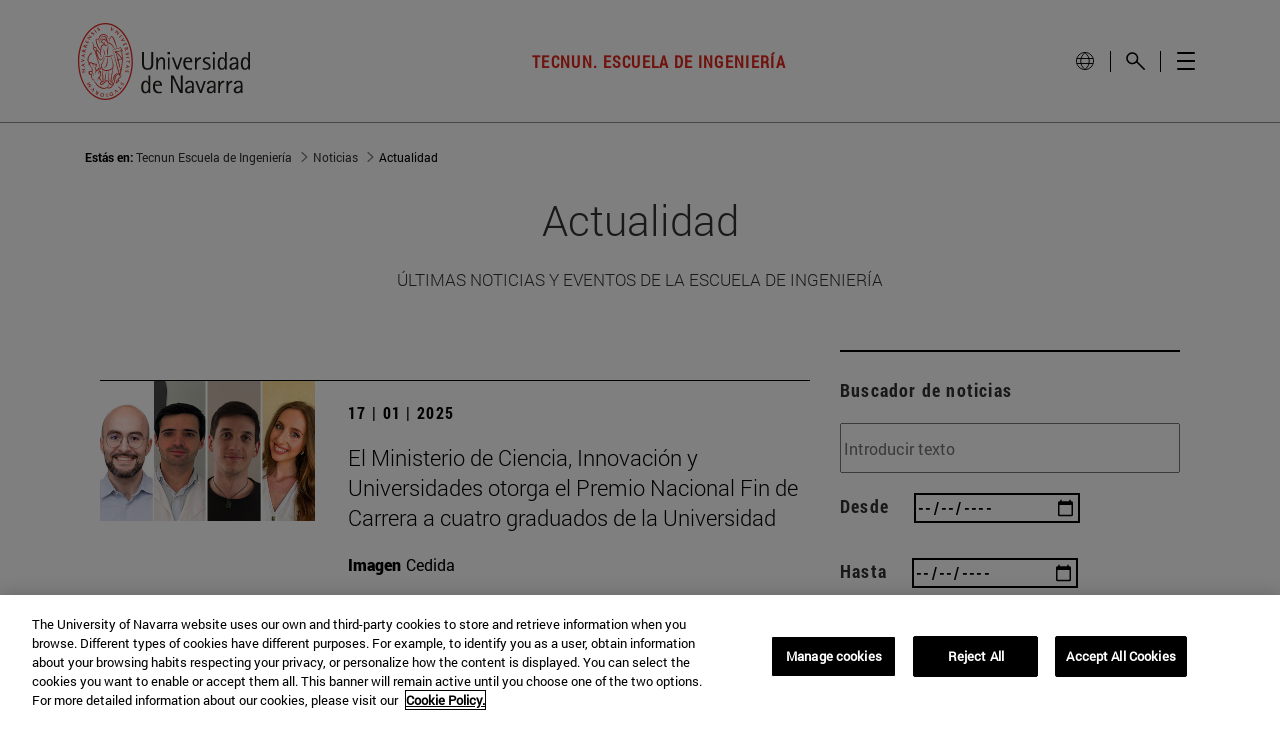

--- FILE ---
content_type: text/html;charset=UTF-8
request_url: https://tecnun.unav.edu/noticias?p_p_id=com_liferay_asset_publisher_web_portlet_AssetPublisherPortlet_INSTANCE_Hy05yqXifLyo&p_p_lifecycle=0&p_p_state=normal&p_p_mode=view&_com_liferay_asset_publisher_web_portlet_AssetPublisherPortlet_INSTANCE_Hy05yqXifLyo_delta=5&p_r_p_resetCur=false&_com_liferay_asset_publisher_web_portlet_AssetPublisherPortlet_INSTANCE_Hy05yqXifLyo_cur=12
body_size: 27610
content:
































	
		
			<!DOCTYPE html>




























































<html class="ltr unav-fixed" dir="ltr" lang="es-ES">
	<head>
				<title>Actualidad - Tecnun Escuela de Ingeniería</title>
				
				<meta property="og:description" content="" />
				<meta property="og:title" 		content="Actualidad - Tecnun Escuela de Ingeniería" />
				<meta property="og:image" 		content="" />
				<meta name="twitter:card" 			content="summary" />
				<meta name="twitter:site" 			description="" />
				<meta name="twitter:image" 			content="" />
				<meta name="twitter:title" 			content="Actualidad - Tecnun Escuela de Ingeniería" />
				<meta name="twitter:description" 	content="" />
		
<!-- START DATALAYER -->
<!-- Check Current Layout categories... -->

	<!-- Check Layout Ancestors Categories... -->
        <!-- Current Layout Ancestor Name: <?xml version='1.0' encoding='UTF-8'?><root available-locales="es_ES" default-locale="es_ES"><Name language-id="es_ES">Noticias</Name></root> -->

	<!-- Check Site Categories... -->

 <!-- page_type: undefined -->
 <!-- program_type: undefined -->
 <!-- program_school: undefined -->
 <!-- program_name: undefined -->

<script type="text/javascript">
var pageType = undefined;
var programType = undefined;
var programSchool = undefined;
var programName = undefined;

if ('undefined' !== 'undefined') {
	pageType = 'undefined';
} 

if ('undefined' !== 'undefined') {
	programType = 'undefined';
} 

if ('undefined' !== 'undefined') {
	programSchool = 'undefined';
} 

if ('undefined' !== 'undefined') {
	programName = 'undefined';
} 

window.dataLayer = window.dataLayer || [];
window.dataLayer.push({
'event': 'page_info',
'page_type': pageType,
'program_type': programType,
'program_school': programSchool,
'program_name': programName
});
</script>

<!-- END DATALAYER -->































<meta content="text/html; charset=UTF-8" http-equiv="content-type" />












<script type="importmap">{"imports":{"@clayui/breadcrumb":"/o/frontend-taglib-clay/__liferay__/exports/@clayui$breadcrumb.js","react-dom":"/o/frontend-js-react-web/__liferay__/exports/react-dom.js","@clayui/charts":"/o/frontend-taglib-clay/__liferay__/exports/@clayui$charts.js","@clayui/empty-state":"/o/frontend-taglib-clay/__liferay__/exports/@clayui$empty-state.js","@clayui/navigation-bar":"/o/frontend-taglib-clay/__liferay__/exports/@clayui$navigation-bar.js","react":"/o/frontend-js-react-web/__liferay__/exports/react.js","react-dom-16":"/o/frontend-js-react-web/__liferay__/exports/react-dom-16.js","@clayui/icon":"/o/frontend-taglib-clay/__liferay__/exports/@clayui$icon.js","@clayui/table":"/o/frontend-taglib-clay/__liferay__/exports/@clayui$table.js","@clayui/slider":"/o/frontend-taglib-clay/__liferay__/exports/@clayui$slider.js","@clayui/multi-select":"/o/frontend-taglib-clay/__liferay__/exports/@clayui$multi-select.js","@clayui/nav":"/o/frontend-taglib-clay/__liferay__/exports/@clayui$nav.js","@clayui/provider":"/o/frontend-taglib-clay/__liferay__/exports/@clayui$provider.js","@clayui/panel":"/o/frontend-taglib-clay/__liferay__/exports/@clayui$panel.js","@clayui/list":"/o/frontend-taglib-clay/__liferay__/exports/@clayui$list.js","@clayui/date-picker":"/o/frontend-taglib-clay/__liferay__/exports/@clayui$date-picker.js","@clayui/label":"/o/frontend-taglib-clay/__liferay__/exports/@clayui$label.js","@liferay/frontend-js-api/data-set":"/o/frontend-js-dependencies-web/__liferay__/exports/@liferay$js-api$data-set.js","@clayui/core":"/o/frontend-taglib-clay/__liferay__/exports/@clayui$core.js","@clayui/pagination-bar":"/o/frontend-taglib-clay/__liferay__/exports/@clayui$pagination-bar.js","@clayui/layout":"/o/frontend-taglib-clay/__liferay__/exports/@clayui$layout.js","@clayui/multi-step-nav":"/o/frontend-taglib-clay/__liferay__/exports/@clayui$multi-step-nav.js","@liferay/frontend-js-api":"/o/frontend-js-dependencies-web/__liferay__/exports/@liferay$js-api.js","@clayui/toolbar":"/o/frontend-taglib-clay/__liferay__/exports/@clayui$toolbar.js","@clayui/badge":"/o/frontend-taglib-clay/__liferay__/exports/@clayui$badge.js","react-dom-18":"/o/frontend-js-react-web/__liferay__/exports/react-dom-18.js","@clayui/link":"/o/frontend-taglib-clay/__liferay__/exports/@clayui$link.js","@clayui/card":"/o/frontend-taglib-clay/__liferay__/exports/@clayui$card.js","@clayui/tooltip":"/o/frontend-taglib-clay/__liferay__/exports/@clayui$tooltip.js","@clayui/button":"/o/frontend-taglib-clay/__liferay__/exports/@clayui$button.js","@clayui/tabs":"/o/frontend-taglib-clay/__liferay__/exports/@clayui$tabs.js","@clayui/sticker":"/o/frontend-taglib-clay/__liferay__/exports/@clayui$sticker.js","@clayui/form":"/o/frontend-taglib-clay/__liferay__/exports/@clayui$form.js","@clayui/popover":"/o/frontend-taglib-clay/__liferay__/exports/@clayui$popover.js","@clayui/shared":"/o/frontend-taglib-clay/__liferay__/exports/@clayui$shared.js","@clayui/localized-input":"/o/frontend-taglib-clay/__liferay__/exports/@clayui$localized-input.js","@clayui/modal":"/o/frontend-taglib-clay/__liferay__/exports/@clayui$modal.js","@clayui/color-picker":"/o/frontend-taglib-clay/__liferay__/exports/@clayui$color-picker.js","@clayui/pagination":"/o/frontend-taglib-clay/__liferay__/exports/@clayui$pagination.js","@clayui/autocomplete":"/o/frontend-taglib-clay/__liferay__/exports/@clayui$autocomplete.js","@clayui/management-toolbar":"/o/frontend-taglib-clay/__liferay__/exports/@clayui$management-toolbar.js","@clayui/time-picker":"/o/frontend-taglib-clay/__liferay__/exports/@clayui$time-picker.js","@clayui/upper-toolbar":"/o/frontend-taglib-clay/__liferay__/exports/@clayui$upper-toolbar.js","@clayui/loading-indicator":"/o/frontend-taglib-clay/__liferay__/exports/@clayui$loading-indicator.js","@clayui/drop-down":"/o/frontend-taglib-clay/__liferay__/exports/@clayui$drop-down.js","@clayui/data-provider":"/o/frontend-taglib-clay/__liferay__/exports/@clayui$data-provider.js","@liferay/language/":"/o/js/language/","@clayui/css":"/o/frontend-taglib-clay/__liferay__/exports/@clayui$css.js","@clayui/alert":"/o/frontend-taglib-clay/__liferay__/exports/@clayui$alert.js","@clayui/progress-bar":"/o/frontend-taglib-clay/__liferay__/exports/@clayui$progress-bar.js","react-16":"/o/frontend-js-react-web/__liferay__/exports/react-16.js","react-18":"/o/frontend-js-react-web/__liferay__/exports/react-18.js"},"scopes":{}}</script><script data-senna-track="temporary">var Liferay = window.Liferay || {};Liferay.Icons = Liferay.Icons || {};Liferay.Icons.controlPanelSpritemap = 'https://tecnun.unav.edu/o/admin-theme/images/clay/icons.svg'; Liferay.Icons.spritemap = 'https://tecnun.unav.edu/o/masteres-theme/images/clay/icons.svg';</script>
<script data-senna-track="permanent" type="text/javascript">window.Liferay = window.Liferay || {}; window.Liferay.CSP = {nonce: ''};</script>
<script data-senna-track="permanent" src="/combo?browserId=chrome&minifierType=js&languageId=es_ES&t=1768900772857&/o/frontend-js-jquery-web/jquery/jquery.min.js&/o/frontend-js-jquery-web/jquery/init.js&/o/frontend-js-jquery-web/jquery/ajax.js&/o/frontend-js-jquery-web/jquery/bootstrap.bundle.min.js&/o/frontend-js-jquery-web/jquery/collapsible_search.js&/o/frontend-js-jquery-web/jquery/fm.js&/o/frontend-js-jquery-web/jquery/form.js&/o/frontend-js-jquery-web/jquery/popper.min.js&/o/frontend-js-jquery-web/jquery/side_navigation.js" type="text/javascript"></script>
<link data-senna-track="temporary" href="https://tecnun.unav.edu/noticias" rel="canonical" />
<link data-senna-track="temporary" href="https://tecnun.unav.edu/noticias" hreflang="es-ES" rel="alternate" />
<link data-senna-track="temporary" href="https://tecnun.unav.edu/noticias" hreflang="x-default" rel="alternate" />

<meta property="og:locale" content="es_ES">
<meta property="og:locale:alternate" content="es_ES">
<meta property="og:site_name" content="Tecnun Escuela de Ingeniería">
<meta property="og:title" content="Actualidad - Tecnun Escuela de Ingeniería - Universidad de Navarra">
<meta property="og:type" content="website">
<meta property="og:url" content="https://tecnun.unav.edu/noticias">





<link href="https://tecnun.unav.edu/o/masteres-theme/images/favicon.ico" rel="apple-touch-icon" />
<link href="https://tecnun.unav.edu/o/masteres-theme/images/favicon.ico" rel="icon" />





<link class="lfr-css-file" data-senna-track="temporary" href="https://tecnun.unav.edu/o/masteres-theme/css/clay.css?browserId=chrome&amp;themeId=masteres_WAR_masterestheme&amp;minifierType=css&amp;languageId=es_ES&amp;t=1768900472000" id="liferayAUICSS" rel="stylesheet" type="text/css" />









	<link href="/combo?browserId=chrome&amp;minifierType=css&amp;themeId=masteres_WAR_masterestheme&amp;languageId=es_ES&amp;com_liferay_asset_publisher_web_portlet_AssetPublisherPortlet_INSTANCE_Hy05yqXifLyo:%2Fo%2Fasset-publisher-web%2Fcss%2Fmain.css&amp;com_liferay_journal_content_web_portlet_JournalContentPortlet_INSTANCE_EFdZws49fQd8:%2Fo%2Fjournal-content-web%2Fcss%2Fmain.css&amp;com_liferay_portal_search_web_search_bar_portlet_SearchBarPortlet_INSTANCE_templateSearch:%2Fo%2Fportal-search-web%2Fcss%2Fmain.css&amp;com_liferay_product_navigation_product_menu_web_portlet_ProductMenuPortlet:%2Fo%2Fproduct-navigation-product-menu-web%2Fcss%2Fmain.css&amp;com_liferay_product_navigation_user_personal_bar_web_portlet_ProductNavigationUserPersonalBarPortlet:%2Fo%2Fproduct-navigation-user-personal-bar-web%2Fcss%2Fmain.css&amp;com_liferay_site_navigation_menu_web_portlet_SiteNavigationMenuPortlet:%2Fo%2Fsite-navigation-menu-web%2Fcss%2Fmain.css&amp;t=1768900472000" rel="stylesheet" type="text/css"
 data-senna-track="temporary" id="7a94a6d3" />








<script type="text/javascript" data-senna-track="temporary">
	// <![CDATA[
		var Liferay = Liferay || {};

		Liferay.Browser = {
			acceptsGzip: function () {
				return true;
			},

			

			getMajorVersion: function () {
				return 131.0;
			},

			getRevision: function () {
				return '537.36';
			},
			getVersion: function () {
				return '131.0';
			},

			

			isAir: function () {
				return false;
			},
			isChrome: function () {
				return true;
			},
			isEdge: function () {
				return false;
			},
			isFirefox: function () {
				return false;
			},
			isGecko: function () {
				return true;
			},
			isIe: function () {
				return false;
			},
			isIphone: function () {
				return false;
			},
			isLinux: function () {
				return false;
			},
			isMac: function () {
				return true;
			},
			isMobile: function () {
				return false;
			},
			isMozilla: function () {
				return false;
			},
			isOpera: function () {
				return false;
			},
			isRtf: function () {
				return true;
			},
			isSafari: function () {
				return true;
			},
			isSun: function () {
				return false;
			},
			isWebKit: function () {
				return true;
			},
			isWindows: function () {
				return false;
			}
		};

		Liferay.Data = Liferay.Data || {};

		Liferay.Data.ICONS_INLINE_SVG = true;

		Liferay.Data.NAV_SELECTOR = '#navigation';

		Liferay.Data.NAV_SELECTOR_MOBILE = '#navigationCollapse';

		Liferay.Data.isCustomizationView = function () {
			return false;
		};

		Liferay.Data.notices = [
			
		];

		(function () {
			var available = {};

			var direction = {};

			

				available['es_ES'] = 'español\x20\x28España\x29';
				direction['es_ES'] = 'ltr';

			

				available['en_GB'] = 'inglés\x20\x28Reino\x20Unido\x29';
				direction['en_GB'] = 'ltr';

			

				available['eu_ES'] = 'euskera\x20\x28España\x29';
				direction['eu_ES'] = 'ltr';

			

				available['de_DE'] = 'alemán\x20\x28Alemania\x29';
				direction['de_DE'] = 'ltr';

			

				available['fr_FR'] = 'francés\x20\x28Francia\x29';
				direction['fr_FR'] = 'ltr';

			

			let _cache = {};

			if (Liferay && Liferay.Language && Liferay.Language._cache) {
				_cache = Liferay.Language._cache;
			}

			Liferay.Language = {
				_cache,
				available,
				direction,
				get: function(key) {
					let value = Liferay.Language._cache[key];

					if (value === undefined) {
						value = key;
					}

					return value;
				}
			};
		})();

		var featureFlags = {"LPD-10964":false,"LPD-37927":false,"LPD-10889":false,"LPS-193884":false,"LPD-30371":false,"LPD-36719":true,"LPD-11131":true,"LPS-178642":false,"LPS-193005":false,"LPD-31789":false,"LPD-10562":false,"LPD-11212":false,"COMMERCE-8087":false,"LPD-39304":true,"LPD-13311":true,"LRAC-10757":false,"LPD-35941":false,"LPS-180090":false,"LPS-178052":false,"LPD-21414":false,"LPS-185892":false,"LPS-186620":false,"LPD-40533":true,"LPD-40534":true,"LPS-184404":false,"LPD-40530":true,"LPD-20640":false,"LPS-198183":false,"LPD-38869":false,"LPD-35678":false,"LPD-6378":false,"LPS-153714":false,"LPD-11848":false,"LPS-170670":false,"LPD-7822":false,"LPS-169981":false,"LPD-21926":false,"LPS-177027":false,"LPD-37531":false,"LPD-11003":false,"LPD-36446":false,"LPD-39437":false,"LPS-135430":false,"LPD-20556":false,"LPS-134060":false,"LPS-164563":false,"LPD-32050":false,"LPS-122920":false,"LPS-199086":false,"LPD-35128":false,"LPD-10588":false,"LPD-13778":true,"LPD-11313":false,"LPD-6368":false,"LPD-34594":false,"LPS-202104":false,"LPD-19955":false,"LPD-35443":false,"LPD-39967":false,"LPD-11235":false,"LPD-11232":false,"LPS-196935":true,"LPD-43542":false,"LPS-176691":false,"LPS-197909":false,"LPD-29516":false,"COMMERCE-8949":false,"LPD-11228":false,"LPS-153813":false,"LPD-17809":false,"COMMERCE-13024":false,"LPS-165482":false,"LPS-193551":false,"LPS-197477":false,"LPS-174816":false,"LPS-186360":false,"LPD-30204":false,"LPD-32867":false,"LPS-153332":false,"LPD-35013":true,"LPS-179669":false,"LPS-174417":false,"LPD-44091":true,"LPD-31212":false,"LPD-18221":false,"LPS-155284":false,"LRAC-15017":false,"LPD-19870":false,"LPS-200108":false,"LPD-20131":false,"LPS-159643":false,"LPS-129412":false,"LPS-169837":false,"LPD-20379":false};

		Liferay.FeatureFlags = Object.keys(featureFlags).reduce(
			(acc, key) => ({
				...acc, [key]: featureFlags[key] === 'true' || featureFlags[key] === true
			}), {}
		);

		Liferay.PortletKeys = {
			DOCUMENT_LIBRARY: 'com_liferay_document_library_web_portlet_DLPortlet',
			DYNAMIC_DATA_MAPPING: 'com_liferay_dynamic_data_mapping_web_portlet_DDMPortlet',
			ITEM_SELECTOR: 'com_liferay_item_selector_web_portlet_ItemSelectorPortlet'
		};

		Liferay.PropsValues = {
			JAVASCRIPT_SINGLE_PAGE_APPLICATION_TIMEOUT: 0,
			UPLOAD_SERVLET_REQUEST_IMPL_MAX_SIZE: 4147483648
		};

		Liferay.ThemeDisplay = {

			

			
				getLayoutId: function () {
					return '553';
				},

				

				getLayoutRelativeControlPanelURL: function () {
					return '/group/tecnun/~/control_panel/manage?p_p_id=com_liferay_asset_publisher_web_portlet_AssetPublisherPortlet_INSTANCE_Hy05yqXifLyo';
				},

				getLayoutRelativeURL: function () {
					return '/noticias';
				},
				getLayoutURL: function () {
					return 'https://tecnun.unav.edu/noticias';
				},
				getParentLayoutId: function () {
					return '600';
				},
				isControlPanel: function () {
					return false;
				},
				isPrivateLayout: function () {
					return 'false';
				},
				isVirtualLayout: function () {
					return false;
				},
			

			getBCP47LanguageId: function () {
				return 'es-ES';
			},
			getCanonicalURL: function () {

				

				return 'https\x3a\x2f\x2ftecnun\x2eunav\x2eedu\x2fnoticias';
			},
			getCDNBaseURL: function () {
				return 'https://tecnun.unav.edu';
			},
			getCDNDynamicResourcesHost: function () {
				return '';
			},
			getCDNHost: function () {
				return '';
			},
			getCompanyGroupId: function () {
				return '10174';
			},
			getCompanyId: function () {
				return '10136';
			},
			getDefaultLanguageId: function () {
				return 'es_ES';
			},
			getDoAsUserIdEncoded: function () {
				return '';
			},
			getLanguageId: function () {
				return 'es_ES';
			},
			getParentGroupId: function () {
				return '20757644';
			},
			getPathContext: function () {
				return '';
			},
			getPathImage: function () {
				return '/image';
			},
			getPathJavaScript: function () {
				return '/o/frontend-js-web';
			},
			getPathMain: function () {
				return '/c';
			},
			getPathThemeImages: function () {
				return 'https://tecnun.unav.edu/o/masteres-theme/images';
			},
			getPathThemeRoot: function () {
				return '/o/masteres-theme';
			},
			getPlid: function () {
				return '27395679';
			},
			getPortalURL: function () {
				return 'https://tecnun.unav.edu';
			},
			getRealUserId: function () {
				return '10140';
			},
			getRemoteAddr: function () {
				return '130.211.4.188';
			},
			getRemoteHost: function () {
				return '130.211.4.188';
			},
			getScopeGroupId: function () {
				return '20757644';
			},
			getScopeGroupIdOrLiveGroupId: function () {
				return '20757644';
			},
			getSessionId: function () {
				return '';
			},
			getSiteAdminURL: function () {
				return 'https://tecnun.unav.edu/group/tecnun/~/control_panel/manage?p_p_lifecycle=0&p_p_state=maximized&p_p_mode=view';
			},
			getSiteGroupId: function () {
				return '20757644';
			},
			getTimeZone: function() {
				return 'Europe/Paris';
			},
			getURLControlPanel: function() {
				return '/group/control_panel?refererPlid=27395679';
			},
			getURLHome: function () {
				return 'https\x3a\x2f\x2ftecnun\x2eunav\x2eedu\x2f';
			},
			getUserEmailAddress: function () {
				return '';
			},
			getUserId: function () {
				return '10140';
			},
			getUserName: function () {
				return '';
			},
			isAddSessionIdToURL: function () {
				return false;
			},
			isImpersonated: function () {
				return false;
			},
			isSignedIn: function () {
				return false;
			},

			isStagedPortlet: function () {
				
					
						return true;
					
					
			},

			isStateExclusive: function () {
				return false;
			},
			isStateMaximized: function () {
				return false;
			},
			isStatePopUp: function () {
				return false;
			}
		};

		var themeDisplay = Liferay.ThemeDisplay;

		Liferay.AUI = {

			

			getCombine: function () {
				return true;
			},
			getComboPath: function () {
				return '/combo/?browserId=chrome&minifierType=&languageId=es_ES&t=1768900416234&';
			},
			getDateFormat: function () {
				return '%d/%m/%Y';
			},
			getEditorCKEditorPath: function () {
				return '/o/frontend-editor-ckeditor-web';
			},
			getFilter: function () {
				var filter = 'raw';

				
					
						filter = 'min';
					
					

				return filter;
			},
			getFilterConfig: function () {
				var instance = this;

				var filterConfig = null;

				if (!instance.getCombine()) {
					filterConfig = {
						replaceStr: '.js' + instance.getStaticResourceURLParams(),
						searchExp: '\\.js$'
					};
				}

				return filterConfig;
			},
			getJavaScriptRootPath: function () {
				return '/o/frontend-js-web';
			},
			getPortletRootPath: function () {
				return '/html/portlet';
			},
			getStaticResourceURLParams: function () {
				return '?browserId=chrome&minifierType=&languageId=es_ES&t=1768900416234';
			}
		};

		Liferay.authToken = 'g6xY6Xmv';

		

		Liferay.currentURL = '\x2fnoticias\x3fp_p_id\x3dcom_liferay_asset_publisher_web_portlet_AssetPublisherPortlet_INSTANCE_Hy05yqXifLyo\x26p_p_lifecycle\x3d0\x26p_p_state\x3dnormal\x26p_p_mode\x3dview\x26_com_liferay_asset_publisher_web_portlet_AssetPublisherPortlet_INSTANCE_Hy05yqXifLyo_delta\x3d5\x26p_r_p_resetCur\x3dfalse\x26_com_liferay_asset_publisher_web_portlet_AssetPublisherPortlet_INSTANCE_Hy05yqXifLyo_cur\x3d12';
		Liferay.currentURLEncoded = '\x252Fnoticias\x253Fp_p_id\x253Dcom_liferay_asset_publisher_web_portlet_AssetPublisherPortlet_INSTANCE_Hy05yqXifLyo\x2526p_p_lifecycle\x253D0\x2526p_p_state\x253Dnormal\x2526p_p_mode\x253Dview\x2526_com_liferay_asset_publisher_web_portlet_AssetPublisherPortlet_INSTANCE_Hy05yqXifLyo_delta\x253D5\x2526p_r_p_resetCur\x253Dfalse\x2526_com_liferay_asset_publisher_web_portlet_AssetPublisherPortlet_INSTANCE_Hy05yqXifLyo_cur\x253D12';
	// ]]>
</script>

<script data-senna-track="temporary" type="text/javascript">window.__CONFIG__= {basePath: '',combine: true, defaultURLParams: null, explainResolutions: false, exposeGlobal: false, logLevel: 'warn', moduleType: 'module', namespace:'Liferay', nonce: '', reportMismatchedAnonymousModules: 'warn', resolvePath: '/o/js_resolve_modules', url: '/combo/?browserId=chrome&minifierType=js&languageId=es_ES&t=1768900416234&', waitTimeout: 60000};</script><script data-senna-track="permanent" src="/o/frontend-js-loader-modules-extender/loader.js?&mac=9WaMmhziBCkScHZwrrVcOR7VZF4=&browserId=chrome&languageId=es_ES&minifierType=js" type="text/javascript"></script><script data-senna-track="permanent" src="/combo?browserId=chrome&minifierType=js&languageId=es_ES&t=1768900416234&/o/frontend-js-aui-web/aui/aui/aui-min.js&/o/frontend-js-aui-web/liferay/modules.js&/o/frontend-js-aui-web/liferay/aui_sandbox.js&/o/frontend-js-aui-web/aui/attribute-base/attribute-base-min.js&/o/frontend-js-aui-web/aui/attribute-complex/attribute-complex-min.js&/o/frontend-js-aui-web/aui/attribute-core/attribute-core-min.js&/o/frontend-js-aui-web/aui/attribute-observable/attribute-observable-min.js&/o/frontend-js-aui-web/aui/attribute-extras/attribute-extras-min.js&/o/frontend-js-aui-web/aui/event-custom-base/event-custom-base-min.js&/o/frontend-js-aui-web/aui/event-custom-complex/event-custom-complex-min.js&/o/frontend-js-aui-web/aui/oop/oop-min.js&/o/frontend-js-aui-web/aui/aui-base-lang/aui-base-lang-min.js&/o/frontend-js-aui-web/liferay/dependency.js&/o/frontend-js-aui-web/liferay/util.js&/o/frontend-js-web/liferay/dom_task_runner.js&/o/frontend-js-web/liferay/events.js&/o/frontend-js-web/liferay/lazy_load.js&/o/frontend-js-web/liferay/liferay.js&/o/frontend-js-web/liferay/global.bundle.js&/o/frontend-js-web/liferay/portlet.js&/o/frontend-js-web/liferay/workflow.js&/o/oauth2-provider-web/js/liferay.js" type="text/javascript"></script>
<script data-senna-track="temporary" type="text/javascript">window.Liferay = Liferay || {}; window.Liferay.OAuth2 = {getAuthorizeURL: function() {return 'https://tecnun.unav.edu/o/oauth2/authorize';}, getBuiltInRedirectURL: function() {return 'https://tecnun.unav.edu/o/oauth2/redirect';}, getIntrospectURL: function() { return 'https://tecnun.unav.edu/o/oauth2/introspect';}, getTokenURL: function() {return 'https://tecnun.unav.edu/o/oauth2/token';}, getUserAgentApplication: function(externalReferenceCode) {return Liferay.OAuth2._userAgentApplications[externalReferenceCode];}, _userAgentApplications: {}}</script><script data-senna-track="temporary" type="text/javascript">try {var MODULE_MAIN='dynamic-data-mapping-web@5.0.115/index';var MODULE_PATH='/o/dynamic-data-mapping-web';/**
 * SPDX-FileCopyrightText: (c) 2000 Liferay, Inc. https://liferay.com
 * SPDX-License-Identifier: LGPL-2.1-or-later OR LicenseRef-Liferay-DXP-EULA-2.0.0-2023-06
 */

(function () {
	const LiferayAUI = Liferay.AUI;

	AUI().applyConfig({
		groups: {
			ddm: {
				base: MODULE_PATH + '/js/legacy/',
				combine: Liferay.AUI.getCombine(),
				filter: LiferayAUI.getFilterConfig(),
				modules: {
					'liferay-ddm-form': {
						path: 'ddm_form.js',
						requires: [
							'aui-base',
							'aui-datatable',
							'aui-datatype',
							'aui-image-viewer',
							'aui-parse-content',
							'aui-set',
							'aui-sortable-list',
							'json',
							'liferay-form',
							'liferay-map-base',
							'liferay-translation-manager',
							'liferay-util-window',
						],
					},
					'liferay-portlet-dynamic-data-mapping': {
						condition: {
							trigger: 'liferay-document-library',
						},
						path: 'main.js',
						requires: [
							'arraysort',
							'aui-form-builder-deprecated',
							'aui-form-validator',
							'aui-map',
							'aui-text-unicode',
							'json',
							'liferay-menu',
							'liferay-translation-manager',
							'liferay-util-window',
							'text',
						],
					},
					'liferay-portlet-dynamic-data-mapping-custom-fields': {
						condition: {
							trigger: 'liferay-document-library',
						},
						path: 'custom_fields.js',
						requires: ['liferay-portlet-dynamic-data-mapping'],
					},
				},
				root: MODULE_PATH + '/js/legacy/',
			},
		},
	});
})();
} catch(error) {console.error(error);}try {var MODULE_MAIN='contacts-web@5.0.65/index';var MODULE_PATH='/o/contacts-web';/**
 * SPDX-FileCopyrightText: (c) 2000 Liferay, Inc. https://liferay.com
 * SPDX-License-Identifier: LGPL-2.1-or-later OR LicenseRef-Liferay-DXP-EULA-2.0.0-2023-06
 */

(function () {
	AUI().applyConfig({
		groups: {
			contactscenter: {
				base: MODULE_PATH + '/js/legacy/',
				combine: Liferay.AUI.getCombine(),
				filter: Liferay.AUI.getFilterConfig(),
				modules: {
					'liferay-contacts-center': {
						path: 'main.js',
						requires: [
							'aui-io-plugin-deprecated',
							'aui-toolbar',
							'autocomplete-base',
							'datasource-io',
							'json-parse',
							'liferay-portlet-base',
							'liferay-util-window',
						],
					},
				},
				root: MODULE_PATH + '/js/legacy/',
			},
		},
	});
})();
} catch(error) {console.error(error);}try {var MODULE_MAIN='frontend-editor-alloyeditor-web@5.0.56/index';var MODULE_PATH='/o/frontend-editor-alloyeditor-web';/**
 * SPDX-FileCopyrightText: (c) 2000 Liferay, Inc. https://liferay.com
 * SPDX-License-Identifier: LGPL-2.1-or-later OR LicenseRef-Liferay-DXP-EULA-2.0.0-2023-06
 */

(function () {
	AUI().applyConfig({
		groups: {
			alloyeditor: {
				base: MODULE_PATH + '/js/legacy/',
				combine: Liferay.AUI.getCombine(),
				filter: Liferay.AUI.getFilterConfig(),
				modules: {
					'liferay-alloy-editor': {
						path: 'alloyeditor.js',
						requires: [
							'aui-component',
							'liferay-portlet-base',
							'timers',
						],
					},
					'liferay-alloy-editor-source': {
						path: 'alloyeditor_source.js',
						requires: [
							'aui-debounce',
							'liferay-fullscreen-source-editor',
							'liferay-source-editor',
							'plugin',
						],
					},
				},
				root: MODULE_PATH + '/js/legacy/',
			},
		},
	});
})();
} catch(error) {console.error(error);}try {var MODULE_MAIN='staging-processes-web@5.0.65/index';var MODULE_PATH='/o/staging-processes-web';/**
 * SPDX-FileCopyrightText: (c) 2000 Liferay, Inc. https://liferay.com
 * SPDX-License-Identifier: LGPL-2.1-or-later OR LicenseRef-Liferay-DXP-EULA-2.0.0-2023-06
 */

(function () {
	AUI().applyConfig({
		groups: {
			stagingprocessesweb: {
				base: MODULE_PATH + '/js/legacy/',
				combine: Liferay.AUI.getCombine(),
				filter: Liferay.AUI.getFilterConfig(),
				modules: {
					'liferay-staging-processes-export-import': {
						path: 'main.js',
						requires: [
							'aui-datatype',
							'aui-dialog-iframe-deprecated',
							'aui-modal',
							'aui-parse-content',
							'aui-toggler',
							'liferay-portlet-base',
							'liferay-util-window',
						],
					},
				},
				root: MODULE_PATH + '/js/legacy/',
			},
		},
	});
})();
} catch(error) {console.error(error);}try {var MODULE_MAIN='portal-workflow-kaleo-designer-web@5.0.146/index';var MODULE_PATH='/o/portal-workflow-kaleo-designer-web';/**
 * SPDX-FileCopyrightText: (c) 2000 Liferay, Inc. https://liferay.com
 * SPDX-License-Identifier: LGPL-2.1-or-later OR LicenseRef-Liferay-DXP-EULA-2.0.0-2023-06
 */

(function () {
	AUI().applyConfig({
		groups: {
			'kaleo-designer': {
				base: MODULE_PATH + '/designer/js/legacy/',
				combine: Liferay.AUI.getCombine(),
				filter: Liferay.AUI.getFilterConfig(),
				modules: {
					'liferay-kaleo-designer-autocomplete-util': {
						path: 'autocomplete_util.js',
						requires: ['autocomplete', 'autocomplete-highlighters'],
					},
					'liferay-kaleo-designer-definition-diagram-controller': {
						path: 'definition_diagram_controller.js',
						requires: [
							'liferay-kaleo-designer-field-normalizer',
							'liferay-kaleo-designer-utils',
						],
					},
					'liferay-kaleo-designer-dialogs': {
						path: 'dialogs.js',
						requires: ['liferay-util-window'],
					},
					'liferay-kaleo-designer-editors': {
						path: 'editors.js',
						requires: [
							'aui-ace-editor',
							'aui-ace-editor-mode-xml',
							'aui-base',
							'aui-datatype',
							'aui-node',
							'liferay-kaleo-designer-autocomplete-util',
							'liferay-kaleo-designer-utils',
						],
					},
					'liferay-kaleo-designer-field-normalizer': {
						path: 'field_normalizer.js',
						requires: ['liferay-kaleo-designer-remote-services'],
					},
					'liferay-kaleo-designer-nodes': {
						path: 'nodes.js',
						requires: [
							'aui-datatable',
							'aui-datatype',
							'aui-diagram-builder',
							'liferay-kaleo-designer-editors',
							'liferay-kaleo-designer-utils',
						],
					},
					'liferay-kaleo-designer-remote-services': {
						path: 'remote_services.js',
						requires: ['aui-io'],
					},
					'liferay-kaleo-designer-templates': {
						path: 'templates.js',
						requires: ['aui-tpl-snippets-deprecated'],
					},
					'liferay-kaleo-designer-utils': {
						path: 'utils.js',
						requires: [],
					},
					'liferay-kaleo-designer-xml-definition': {
						path: 'xml_definition.js',
						requires: [
							'aui-base',
							'aui-component',
							'dataschema-xml',
							'datatype-xml',
						],
					},
					'liferay-kaleo-designer-xml-definition-serializer': {
						path: 'xml_definition_serializer.js',
						requires: ['escape', 'liferay-kaleo-designer-xml-util'],
					},
					'liferay-kaleo-designer-xml-util': {
						path: 'xml_util.js',
						requires: ['aui-base'],
					},
					'liferay-portlet-kaleo-designer': {
						path: 'main.js',
						requires: [
							'aui-ace-editor',
							'aui-ace-editor-mode-xml',
							'aui-tpl-snippets-deprecated',
							'dataschema-xml',
							'datasource',
							'datatype-xml',
							'event-valuechange',
							'io-form',
							'liferay-kaleo-designer-autocomplete-util',
							'liferay-kaleo-designer-editors',
							'liferay-kaleo-designer-nodes',
							'liferay-kaleo-designer-remote-services',
							'liferay-kaleo-designer-utils',
							'liferay-kaleo-designer-xml-util',
							'liferay-util-window',
						],
					},
				},
				root: MODULE_PATH + '/designer/js/legacy/',
			},
		},
	});
})();
} catch(error) {console.error(error);}try {var MODULE_MAIN='@liferay/frontend-js-react-web@5.0.54/index';var MODULE_PATH='/o/frontend-js-react-web';/**
 * SPDX-FileCopyrightText: (c) 2000 Liferay, Inc. https://liferay.com
 * SPDX-License-Identifier: LGPL-2.1-or-later OR LicenseRef-Liferay-DXP-EULA-2.0.0-2023-06
 */

(function () {
	AUI().applyConfig({
		groups: {
			react: {

				// eslint-disable-next-line
				mainModule: MODULE_MAIN,
			},
		},
	});
})();
} catch(error) {console.error(error);}try {var MODULE_MAIN='@liferay/document-library-web@6.0.198/index';var MODULE_PATH='/o/document-library-web';/**
 * SPDX-FileCopyrightText: (c) 2000 Liferay, Inc. https://liferay.com
 * SPDX-License-Identifier: LGPL-2.1-or-later OR LicenseRef-Liferay-DXP-EULA-2.0.0-2023-06
 */

(function () {
	AUI().applyConfig({
		groups: {
			dl: {
				base: MODULE_PATH + '/js/legacy/',
				combine: Liferay.AUI.getCombine(),
				filter: Liferay.AUI.getFilterConfig(),
				modules: {
					'document-library-upload-component': {
						path: 'DocumentLibraryUpload.js',
						requires: [
							'aui-component',
							'aui-data-set-deprecated',
							'aui-overlay-manager-deprecated',
							'aui-overlay-mask-deprecated',
							'aui-parse-content',
							'aui-progressbar',
							'aui-template-deprecated',
							'liferay-search-container',
							'querystring-parse-simple',
							'uploader',
						],
					},
				},
				root: MODULE_PATH + '/js/legacy/',
			},
		},
	});
})();
} catch(error) {console.error(error);}try {var MODULE_MAIN='@liferay/frontend-js-state-web@1.0.30/index';var MODULE_PATH='/o/frontend-js-state-web';/**
 * SPDX-FileCopyrightText: (c) 2000 Liferay, Inc. https://liferay.com
 * SPDX-License-Identifier: LGPL-2.1-or-later OR LicenseRef-Liferay-DXP-EULA-2.0.0-2023-06
 */

(function () {
	AUI().applyConfig({
		groups: {
			state: {

				// eslint-disable-next-line
				mainModule: MODULE_MAIN,
			},
		},
	});
})();
} catch(error) {console.error(error);}try {var MODULE_MAIN='frontend-js-components-web@2.0.80/index';var MODULE_PATH='/o/frontend-js-components-web';/**
 * SPDX-FileCopyrightText: (c) 2000 Liferay, Inc. https://liferay.com
 * SPDX-License-Identifier: LGPL-2.1-or-later OR LicenseRef-Liferay-DXP-EULA-2.0.0-2023-06
 */

(function () {
	AUI().applyConfig({
		groups: {
			components: {

				// eslint-disable-next-line
				mainModule: MODULE_MAIN,
			},
		},
	});
})();
} catch(error) {console.error(error);}try {var MODULE_MAIN='exportimport-web@5.0.100/index';var MODULE_PATH='/o/exportimport-web';/**
 * SPDX-FileCopyrightText: (c) 2000 Liferay, Inc. https://liferay.com
 * SPDX-License-Identifier: LGPL-2.1-or-later OR LicenseRef-Liferay-DXP-EULA-2.0.0-2023-06
 */

(function () {
	AUI().applyConfig({
		groups: {
			exportimportweb: {
				base: MODULE_PATH + '/js/legacy/',
				combine: Liferay.AUI.getCombine(),
				filter: Liferay.AUI.getFilterConfig(),
				modules: {
					'liferay-export-import-export-import': {
						path: 'main.js',
						requires: [
							'aui-datatype',
							'aui-dialog-iframe-deprecated',
							'aui-modal',
							'aui-parse-content',
							'aui-toggler',
							'liferay-portlet-base',
							'liferay-util-window',
						],
					},
				},
				root: MODULE_PATH + '/js/legacy/',
			},
		},
	});
})();
} catch(error) {console.error(error);}try {var MODULE_MAIN='portal-search-web@6.0.148/index';var MODULE_PATH='/o/portal-search-web';/**
 * SPDX-FileCopyrightText: (c) 2000 Liferay, Inc. https://liferay.com
 * SPDX-License-Identifier: LGPL-2.1-or-later OR LicenseRef-Liferay-DXP-EULA-2.0.0-2023-06
 */

(function () {
	AUI().applyConfig({
		groups: {
			search: {
				base: MODULE_PATH + '/js/',
				combine: Liferay.AUI.getCombine(),
				filter: Liferay.AUI.getFilterConfig(),
				modules: {
					'liferay-search-custom-range-facet': {
						path: 'custom_range_facet.js',
						requires: ['aui-form-validator'],
					},
				},
				root: MODULE_PATH + '/js/',
			},
		},
	});
})();
} catch(error) {console.error(error);}try {var MODULE_MAIN='calendar-web@5.0.105/index';var MODULE_PATH='/o/calendar-web';/**
 * SPDX-FileCopyrightText: (c) 2000 Liferay, Inc. https://liferay.com
 * SPDX-License-Identifier: LGPL-2.1-or-later OR LicenseRef-Liferay-DXP-EULA-2.0.0-2023-06
 */

(function () {
	AUI().applyConfig({
		groups: {
			calendar: {
				base: MODULE_PATH + '/js/legacy/',
				combine: Liferay.AUI.getCombine(),
				filter: Liferay.AUI.getFilterConfig(),
				modules: {
					'liferay-calendar-a11y': {
						path: 'calendar_a11y.js',
						requires: ['calendar'],
					},
					'liferay-calendar-container': {
						path: 'calendar_container.js',
						requires: [
							'aui-alert',
							'aui-base',
							'aui-component',
							'liferay-portlet-base',
						],
					},
					'liferay-calendar-date-picker-sanitizer': {
						path: 'date_picker_sanitizer.js',
						requires: ['aui-base'],
					},
					'liferay-calendar-interval-selector': {
						path: 'interval_selector.js',
						requires: ['aui-base', 'liferay-portlet-base'],
					},
					'liferay-calendar-interval-selector-scheduler-event-link': {
						path: 'interval_selector_scheduler_event_link.js',
						requires: ['aui-base', 'liferay-portlet-base'],
					},
					'liferay-calendar-list': {
						path: 'calendar_list.js',
						requires: [
							'aui-template-deprecated',
							'liferay-scheduler',
						],
					},
					'liferay-calendar-message-util': {
						path: 'message_util.js',
						requires: ['liferay-util-window'],
					},
					'liferay-calendar-recurrence-converter': {
						path: 'recurrence_converter.js',
						requires: [],
					},
					'liferay-calendar-recurrence-dialog': {
						path: 'recurrence.js',
						requires: [
							'aui-base',
							'liferay-calendar-recurrence-util',
						],
					},
					'liferay-calendar-recurrence-util': {
						path: 'recurrence_util.js',
						requires: ['aui-base', 'liferay-util-window'],
					},
					'liferay-calendar-reminders': {
						path: 'calendar_reminders.js',
						requires: ['aui-base'],
					},
					'liferay-calendar-remote-services': {
						path: 'remote_services.js',
						requires: [
							'aui-base',
							'aui-component',
							'liferay-calendar-util',
							'liferay-portlet-base',
						],
					},
					'liferay-calendar-session-listener': {
						path: 'session_listener.js',
						requires: ['aui-base', 'liferay-scheduler'],
					},
					'liferay-calendar-simple-color-picker': {
						path: 'simple_color_picker.js',
						requires: ['aui-base', 'aui-template-deprecated'],
					},
					'liferay-calendar-simple-menu': {
						path: 'simple_menu.js',
						requires: [
							'aui-base',
							'aui-template-deprecated',
							'event-outside',
							'event-touch',
							'widget-modality',
							'widget-position',
							'widget-position-align',
							'widget-position-constrain',
							'widget-stack',
							'widget-stdmod',
						],
					},
					'liferay-calendar-util': {
						path: 'calendar_util.js',
						requires: [
							'aui-datatype',
							'aui-io',
							'aui-scheduler',
							'aui-toolbar',
							'autocomplete',
							'autocomplete-highlighters',
						],
					},
					'liferay-scheduler': {
						path: 'scheduler.js',
						requires: [
							'async-queue',
							'aui-datatype',
							'aui-scheduler',
							'dd-plugin',
							'liferay-calendar-a11y',
							'liferay-calendar-message-util',
							'liferay-calendar-recurrence-converter',
							'liferay-calendar-recurrence-util',
							'liferay-calendar-util',
							'liferay-scheduler-event-recorder',
							'liferay-scheduler-models',
							'promise',
							'resize-plugin',
						],
					},
					'liferay-scheduler-event-recorder': {
						path: 'scheduler_event_recorder.js',
						requires: [
							'dd-plugin',
							'liferay-calendar-util',
							'resize-plugin',
						],
					},
					'liferay-scheduler-models': {
						path: 'scheduler_models.js',
						requires: [
							'aui-datatype',
							'dd-plugin',
							'liferay-calendar-util',
						],
					},
				},
				root: MODULE_PATH + '/js/legacy/',
			},
		},
	});
})();
} catch(error) {console.error(error);}</script>




<script type="text/javascript" data-senna-track="temporary">
	// <![CDATA[
		
			
				
		

		
	// ]]>
</script>





	
		

			

			
		
		



	
		

			

			
				<script type="text/javascript">	
console.log('[Weglot] Starting initialization...');
	if (document.location.hostname == "tecnun.unav.edu") {		
		document.write("<link rel='alternate' hreflang='es' href='https://tecnun.unav.edu'>");
		document.write("<link rel='alternate' hreflang='en' href='https://en.tecnun.unav.edu'>");				
                document.write("<link rel='alternate' hreflang='eu' href='https://eu.tecnun.unav.edu'>");				
		document.write("<script type='text\/javascript' src='https://cdn.weglot.com/weglot.min.js'><\/script>");
		document.write("<script>Weglot.initialize({api_key: 'wg_ed1614d6d21897875840889d897b8dbe8', cache:true, translate_iframes: ['.form_cabecera']});<\/script>");
	}
</script>
			
		
	



	
		

			

			
				<!-- Google Tag Manager -->
<script>(function(w,d,s,l,i){w[l]=w[l]||[];w[l].push({'gtm.start':
new Date().getTime(),event:'gtm.js'});var f=d.getElementsByTagName(s)[0],
j=d.createElement(s),dl=l!='dataLayer'?'&l='+l:'';j.setAttribute('class','optanon-category-C0001');j.async=true;j.src=
'https://www.googletagmanager.com/gtm.js?id='+i+dl;f.parentNode.insertBefore(j,f);
})(window,document,'script','dataLayer','GTM-K2Q62K');</script>
<!-- End Google Tag Manager -->
			
		
	












	



















<link class="lfr-css-file" data-senna-track="temporary" href="https://tecnun.unav.edu/o/masteres-theme/css/main.css?browserId=chrome&amp;themeId=masteres_WAR_masterestheme&amp;minifierType=css&amp;languageId=es_ES&amp;t=1768900472000" id="liferayThemeCSS" rel="stylesheet" type="text/css" />




	<style data-senna-track="temporary" type="text/css">
		#zona-b { height: 85px !important; }
.aui div#zona-b div.links_r { width: 216px !important; }
.aui div#zona-a ul.a2 li { padding-left: 10.75px !important; }
.aui #campus .col-1 ul { width: 46% !important; margin-right: 2% !important; }

#campus .col-1 { width: 51.5em !important; padding-bottom:10px !important; }
#campus .col-2 { width: 20em !important; }
#campus .col-3 { width: 12em !important; }
.aui div#zona-a ul.a2 li div {
    padding-top: 18px;
    font-family: roboto condensed light;
    font-size: 11px!important;
    color: #58585a;
}

#carouselActividadn1 h3.titulo {
    position: relative;
    font-family: raleway extrabold;
    font-size: 35px!important;
    color: white;
    line-height: 40px;
    margin-bottom: 5px;
    margin-top: 5px;
}

.aui #links li {
visibility: hidden;
}

.ddm-form-builder-app{
	display: block;
}

.noticia-secundaria .panel-body .entradilla {
    font-family: "Roboto Regular";
    font-size: 18px;
    line-height: 26px;
    display: none !important;
}
	</style>





	<style data-senna-track="temporary" type="text/css">

		

			

		

			

		

			

		

			

		

			

		

			

		

			

		

			

		

			

		

			

		

			

		

	</style>


<style data-senna-track="temporary" type="text/css">
</style>
<link data-senna-track="permanent" href="/o/frontend-js-aui-web/alloy_ui.css?&mac=favIEq7hPo8AEd6k+N5OVADEEls=&browserId=chrome&languageId=es_ES&minifierType=css&themeId=masteres_WAR_masterestheme" rel="stylesheet"></link>






<script type="text/javascript">
Liferay.on(
	'ddmFieldBlur', function(event) {
		if (window.Analytics) {
			Analytics.send(
				'fieldBlurred',
				'Form',
				{
					fieldName: event.fieldName,
					focusDuration: event.focusDuration,
					formId: event.formId,
					formPageTitle: event.formPageTitle,
					page: event.page,
					title: event.title
				}
			);
		}
	}
);

Liferay.on(
	'ddmFieldFocus', function(event) {
		if (window.Analytics) {
			Analytics.send(
				'fieldFocused',
				'Form',
				{
					fieldName: event.fieldName,
					formId: event.formId,
					formPageTitle: event.formPageTitle,
					page: event.page,
					title:event.title
				}
			);
		}
	}
);

Liferay.on(
	'ddmFormPageShow', function(event) {
		if (window.Analytics) {
			Analytics.send(
				'pageViewed',
				'Form',
				{
					formId: event.formId,
					formPageTitle: event.formPageTitle,
					page: event.page,
					title: event.title
				}
			);
		}
	}
);

Liferay.on(
	'ddmFormSubmit', function(event) {
		if (window.Analytics) {
			Analytics.send(
				'formSubmitted',
				'Form',
				{
					formId: event.formId,
					title: event.title
				}
			);
		}
	}
);

Liferay.on(
	'ddmFormView', function(event) {
		if (window.Analytics) {
			Analytics.send(
				'formViewed',
				'Form',
				{
					formId: event.formId,
					title: event.title
				}
			);
		}
	}
);

</script><script>

</script>









<script type="text/javascript" data-senna-track="temporary">
	if (window.Analytics) {
		window._com_liferay_document_library_analytics_isViewFileEntry = false;
	}
</script>





















		<meta description="">
		
		<meta http-equiv="content-type" content="text/html; charset=UTF-8">
		<meta http-equiv="X-UA-Compatible" content="IE=edge">
		<meta name="viewport" content="width=device-width, initial-scale=1.0, minimum-scale=1.0" />

		<meta property="og:site_name" 	content="Tecnun Escuela de Ingeniería" />
		<meta property="og:url" 		content="https://tecnun.unav.edu/noticias?p_p_id=com_liferay_asset_publisher_web_portlet_AssetPublisherPortlet_INSTANCE_Hy05yqXifLyo&p_p_lifecycle=0&p_p_state=normal&p_p_mode=view&_com_liferay_asset_publisher_web_portlet_AssetPublisherPortlet_INSTANCE_Hy05yqXifLyo_delta=5&p_r_p_resetCur=false&_com_liferay_asset_publisher_web_portlet_AssetPublisherPortlet_INSTANCE_Hy05yqXifLyo_cur=12" />
		<meta property="og:type" 		content="website" />
		
		
		<script  src="https://tecnun.unav.edu/o/masteres-theme/js/jqueryCustom/jquery-3.5.1.min.js?browserId=chrome&amp;minifierType=js&amp;languageId=es_ES&amp;t=1768900472000" type="text/javascript"></script>
		<script  src="https://tecnun.unav.edu/o/masteres-theme/js/jquery/jquery.resizeimagetoparent.min.js?browserId=chrome&amp;minifierType=js&amp;languageId=es_ES&amp;t=1768900472000" type="text/javascript"></script>
		<script  src="https://tecnun.unav.edu/o/masteres-theme/js/jquery/jquery-scrolltofixed.js?browserId=chrome&amp;minifierType=js&amp;languageId=es_ES&amp;t=1768900472000" type="text/javascript"></script>
		<script  src="https://tecnun.unav.edu/o/masteres-theme/js/jqueryUi/jquery-ui.min.js?browserId=chrome&amp;minifierType=js&amp;languageId=es_ES&amp;t=1768900472000" type="text/javascript"></script>
		<script  src="https://tecnun.unav.edu/o/masteres-theme/js/unav/fundraising_carousel.js?browserId=chrome&amp;minifierType=js&amp;languageId=es_ES&amp;t=1768900472000" type="text/javascript"></script>
		<script  src="https://tecnun.unav.edu/o/masteres-theme/js/jquery/jquery.tablesorter.js?browserId=chrome&amp;minifierType=js&amp;languageId=es_ES&amp;t=1768900472000" type="text/javascript"></script>
		<link class="lfr-css-file" href="https://tecnun.unav.edu/o/masteres-theme/css/custom/libs/theme.default.min.css?browserId=chrome&amp;themeId=masteres_WAR_masterestheme&amp;minifierType=css&amp;languageId=es_ES&amp;t=1768900472000"  rel="stylesheet" type="text/css" />

		<script  src="https://tecnun.unav.edu/o/masteres-theme/js/bootstrap/bootstrap-select.js?browserId=chrome&amp;minifierType=js&amp;languageId=es_ES&amp;t=1768900472000" type="text/javascript"></script>
		
		<script type="text/javascript" src="https://tecnun.unav.edu/o/masteres-theme/js/unav/unav72.js" data-senna-track="temporary"></script>
		
		<script type="text/javascript" src="https://tecnun.unav.edu/o/masteres-theme/js/ie/ie10-viewport-bug-workaround.js"></script>
		<script type="text/javascript" src="https://tecnun.unav.edu/o/masteres-theme/js/ie/ie-emulation-modes-warning.js"></script>
		
		<script defer src="https://use.fontawesome.com/releases/v5.8.2/js/all.js" integrity="sha384-DJ25uNYET2XCl5ZF++U8eNxPWqcKohUUBUpKGlNLMchM7q4Wjg2CUpjHLaL8yYPH" crossorigin="anonymous"></script>	
			
		<script type="text/javascript" src="https://tecnun.unav.edu/o/masteres-theme/js/unavfuncion.js" data-senna-track="temporary"></script>

		<script  src="https://tecnun.unav.edu/o/masteres-theme/js/smooth-scrollbar/smooth-scrollbar.js?browserId=chrome&amp;minifierType=js&amp;languageId=es_ES&amp;t=1768900472000" type="text/javascript"></script>
		
		<script type="text/javascript" src="https://tecnun.unav.edu/o/masteres-theme/js/slick.min.js" data-senna-track="temporary"></script>

		<script  src="https://tecnun.unav.edu/o/masteres-theme/js/lazysizes.min.js?browserId=chrome&amp;minifierType=js&amp;languageId=es_ES&amp;t=1768900472000" type="text/javascript"></script>
		<script  src="https://tecnun.unav.edu/o/masteres-theme/js/jquery.lazy.min.js?browserId=chrome&amp;minifierType=js&amp;languageId=es_ES&amp;t=1768900472000" type="text/javascript"></script>
		
		<script  src="https://tecnun.unav.edu/o/masteres-theme/js/unav/iframeapi.js?browserId=chrome&amp;minifierType=js&amp;languageId=es_ES&amp;t=1768900472000" type="text/javascript"></script>
	</head>



	
	<body id="top" class="aui unav-fixed fixed-content idioma-weglot unav chrome controls-visible  yui3-skin-sam signed-out public-page organization-site 
		
		" >
		<div class="flipped">
			<li class="element-invisible" style="display: none;">
				<a class="element-invisible" href="#wrapper">Contenido principal</a>
				<span class="sr-only">Ir al contenido principal</span>
			</li>
			








































































<header class="fixed-top">
		

    <div class="navbar box-shadow">
        <div class="container d-flex justify-content-between">
				<a href="https://www.unav.edu/" class="navbar-brand d-flex align-items-center master-logo" aria-label="Enlace a la portada Universidad de Navarra">
				    <img src="https://tecnun.unav.edu/o/masteres-theme/images/unav-black-logo.svg" alt="Logotipo Universidad de Navarra" title="Universidad de Navarra">
				    <img src="https://tecnun.unav.edu/o/masteres-theme/images/unav-black-logo.svg" alt="Logotipo Universidad de Navarra" title="Universidad de Navarra">
				</a>

				<div class="tit-header">
											
					
            
                <a class="titulo-rojo" href="https://tecnun.unav.edu/" alt="TECNUN. ESCUELA DE INGENIERÍA" title="TECNUN. ESCUELA DE INGENIERÍA"
                >TECNUN. ESCUELA DE INGENIERÍA</a>
            
						
				


				</div>

            <ul class="navbar-nav ml-md-auto flex-row links-top">

                <li class="dropdown language br1" style="display: none;">
				<button class="btn btn-default dropdown-toggle2" type="button" id="dropdownMenuLang" data-toggle="dropdown" aria-haspopup="true" aria-expanded="true" title="Selección de idioma"></button>
                    
                   
                    <div class="dropdown-menu weglot-menu" aria-labelledby="dropdownMenuLang">
                		</div>
                </li>
	                <li class="buscar br1">
	                    <a href="#search" class="nav-link search-button" title="Buscar"></a>
	                </li>
                <li class="open">
                    <button type="button" class="menu" title="Abrir menú">
                        <span id="nav-icon3">
                            <span></span>
                            <span></span>
                            <span></span>
                            <span></span>
                        </span>
                    </button>
                </li>
				
                <li class="cerrar hide">
                    <button type="button" class="" aria-label="Cerrar">Cerrar</button>
                </li>
            </ul>

        </div>
    </div> 


<div class="fixed-top main-menu" style="transform: translateY(-100%);">
	<!-- Brand and toggle get grouped for better mobile display -->
    <!-- Collect the nav links, forms, and other content for toggling -->
    <div class="container flex-left"><!-- TODO se quita collapse revisar-->
		<div class="gradient"></div>
        <ul class="nav navbar-nav first-level">
						<li id="im-0" class="nav-item">
						
							<a href="javascript:void(0)" alt="Estudios" title="" class="unav-disabled nav-link"><span class="underline">Estudios</span></a>
							<ul class="second-level nav">

										<li class="nav-item info">
										</li>
									

									<li id="im-0-0" class="nav-item ">

										<a class="menu-title nav-link no-child" href="https://tecnun.unav.edu/estudios" alt="¿Qué quieres estudiar?" title="Estudios. Tecnun. Escuela de Ingeniería. Universidad de Navarra.">
											<span class="underline">¿Qué quieres estudiar?</span>
											<span></span>
										</a>

									<ul class="third-level nav flex-column">
									</ul>


									

									<li id="im-0-1" class="nav-item ">

										<a class="menu-title nav-link hasChildren" href="javascript:void(0)" alt="Grados" title="">
											<span class="underline">Grados</span>
											<span></span>
										</a>

									<ul class="third-level nav flex-column">
											

											<li id="im-0-1-0" class="nav-item no-child ">
												<a class="nav-link no-child" href="https://www.unav.edu/web/grado-en-ingenieria-en-inteligencia-artificial"  alt="Ingeniería en Inteligencia Artificial" title="">
													<span class="underline">Ingeniería en Inteligencia Artificial</span>
													<span></span>
												</a>

												<ul class="fourth-level nav flex-column">
												</ul>
											</li>
											

											<li id="im-0-1-1" class="nav-item no-child ">
												<a class="nav-link no-child" href="https://www.unav.edu/web/grado-en-ingenieria-en-tecnologias-industriales"  alt="Ingeniería en Tecnologías Industriales" title="">
													<span class="underline">Ingeniería en Tecnologías Industriales</span>
													<span></span>
												</a>

												<ul class="fourth-level nav flex-column">
												</ul>
											</li>
											

											<li id="im-0-1-2" class="nav-item no-child ">
												<a class="nav-link no-child" href="https://www.unav.edu/web/grado-en-ingenieria-mecanica"  alt="Ingenieria Mecánica" title="">
													<span class="underline">Ingenieria Mecánica</span>
													<span></span>
												</a>

												<ul class="fourth-level nav flex-column">
												</ul>
											</li>
											

											<li id="im-0-1-3" class="nav-item no-child ">
												<a class="nav-link no-child" href="https://www.unav.edu/web/grado-en-ingenieria-electrica"  alt="Ingeniería Eléctrica" title="">
													<span class="underline">Ingeniería Eléctrica</span>
													<span></span>
												</a>

												<ul class="fourth-level nav flex-column">
												</ul>
											</li>
											

											<li id="im-0-1-4" class="nav-item no-child ">
												<a class="nav-link no-child" href="https://www.unav.edu/web/grado-en-ingenieria-en-electronica-industrial"  alt="Ingeniería en Electrónica Industrial" title="">
													<span class="underline">Ingeniería en Electrónica Industrial</span>
													<span></span>
												</a>

												<ul class="fourth-level nav flex-column">
												</ul>
											</li>
											

											<li id="im-0-1-5" class="nav-item no-child ">
												<a class="nav-link no-child" href="https://www.unav.edu/web/grado-en-ingenieria-en-organizacion-industrial"  alt="Ingeniería en Organización Industrial" title="">
													<span class="underline">Ingeniería en Organización Industrial</span>
													<span></span>
												</a>

												<ul class="fourth-level nav flex-column">
												</ul>
											</li>
											

											<li id="im-0-1-6" class="nav-item no-child ">
												<a class="nav-link no-child" href="https://www.unav.edu/web/grado-en-ingenieria-en-organizacion-industrial/grado-en-ingenieria-organizacion-industrial-international-industrial-management-program"  alt="Ingeniería en Organización Industrial e International Industrial Management Program" title="">
													<span class="underline">Ingeniería en Organización Industrial e International Industrial Management Program</span>
													<span></span>
												</a>

												<ul class="fourth-level nav flex-column">
												</ul>
											</li>
											

											<li id="im-0-1-7" class="nav-item no-child ">
												<a class="nav-link no-child" href="https://www.unav.edu/web/grado-en-ingenieria-en-diseno-industrial-y-desarrollo-de-productos"  alt="Ingeniería en Diseño Industrial y Desarrollo de Productos" title="">
													<span class="underline">Ingeniería en Diseño Industrial y Desarrollo de Productos</span>
													<span></span>
												</a>

												<ul class="fourth-level nav flex-column">
												</ul>
											</li>
											

											<li id="im-0-1-8" class="nav-item no-child ">
												<a class="nav-link no-child" href="https://www.unav.edu/web/grado-en-ingenieria-en-diseno-industrial-y-desarrollo-de-productos/doble-grado-en-ingenieria-en-diseno-industrial-y-mecanica"  alt="Ingeniería en Diseño Industrial y Desarrollo de Productos +  Ingeniería Mecánica" title="">
													<span class="underline">Ingeniería en Diseño Industrial y Desarrollo de Productos +  Ingeniería Mecánica</span>
													<span></span>
												</a>

												<ul class="fourth-level nav flex-column">
												</ul>
											</li>
											

											<li id="im-0-1-9" class="nav-item no-child ">
												<a class="nav-link no-child" href="https://www.unav.edu/web/grado-en-ingenieria-en-diseno-industrial-y-desarrollo-de-productos/mucho-mas-que-un-grado/grado-en-ingenieria-en-diseno-industrial-global-industrial-design-engineering-program"  alt="Ingeniería en Diseño Industrial y Desarrollo de Productos y Global Industrial Design Engineering Program" title="">
													<span class="underline">Ingeniería en Diseño Industrial y Desarrollo de Productos y Global Industrial Design Engineering Program</span>
													<span></span>
												</a>

												<ul class="fourth-level nav flex-column">
												</ul>
											</li>
											

											<li id="im-0-1-10" class="nav-item no-child ">
												<a class="nav-link no-child" href="https://www.unav.edu/web/grado-en-ingenieria-biomedica"  alt="Ingeniería Biomédica" title="">
													<span class="underline">Ingeniería Biomédica</span>
													<span></span>
												</a>

												<ul class="fourth-level nav flex-column">
												</ul>
											</li>
									</ul>


									

									<li id="im-0-2" class="nav-item ">

										<a class="menu-title nav-link hasChildren" href="javascript:void(0)" alt="Máster" title="">
											<span class="underline">Máster</span>
											<span></span>
										</a>

									<ul class="third-level nav flex-column">
											

											<li id="im-0-2-0" class="nav-item no-child ">
												<a class="nav-link no-child" href="https://www.unav.edu/web/master-universitario-en-ingenieria-biomedica"  alt="Ingeniería Biomédica" title="">
													<span class="underline">Ingeniería Biomédica</span>
													<span></span>
												</a>

												<ul class="fourth-level nav flex-column">
												</ul>
											</li>
											

											<li id="im-0-2-1" class="nav-item no-child ">
												<a class="nav-link no-child" href="https://www.unav.edu/web/master-universitario-en-innovacion-tecnologica"  alt="Innovación Tecnológica" title="">
													<span class="underline">Innovación Tecnológica</span>
													<span></span>
												</a>

												<ul class="fourth-level nav flex-column">
												</ul>
											</li>
											

											<li id="im-0-2-2" class="nav-item no-child ">
												<a class="nav-link no-child" href="https://www.unav.edu/web/master-en-big-data-science/"  alt="Big Data Science" title="">
													<span class="underline">Big Data Science</span>
													<span></span>
												</a>

												<ul class="fourth-level nav flex-column">
												</ul>
											</li>
											

											<li id="im-0-2-3" class="nav-item no-child ">
												<a class="nav-link no-child" href="https://www.unav.edu/web/master-en-ingenieria-industrial"  alt="Ingeniería Industrial" title="">
													<span class="underline">Ingeniería Industrial</span>
													<span></span>
												</a>

												<ul class="fourth-level nav flex-column">
												</ul>
											</li>
											

											<li id="im-0-2-4" class="nav-item no-child ">
												<a class="nav-link no-child" href="https://www.unav.edu/web/master-en-ingenieria-industrial/doble-master-en-ingenieria-industrial-y-analisis-de-datos-en-ingenieria"  alt="Ingeniería Industrial y Análisis de Datos en Ingeniería" title="">
													<span class="underline">Ingeniería Industrial y Análisis de Datos en Ingeniería</span>
													<span></span>
												</a>

												<ul class="fourth-level nav flex-column">
												</ul>
											</li>
											

											<li id="im-0-2-5" class="nav-item no-child ">
												<a class="nav-link no-child" href="https://www.unav.edu/web/master-en-ingenieria-industrial/doble-master-en-ingenieria-industrial-e-innovacion-tecnologica"  alt="Ingeniería Industrial e Innovación Tecnológica" title="">
													<span class="underline">Ingeniería Industrial e Innovación Tecnológica</span>
													<span></span>
												</a>

												<ul class="fourth-level nav flex-column">
												</ul>
											</li>
											

											<li id="im-0-2-6" class="nav-item no-child ">
												<a class="nav-link no-child" href="https://www.unav.edu/web/master-en-analisis-de-datos-en-ingenieria"  alt="Análisis de Datos en Ingeniería" title="">
													<span class="underline">Análisis de Datos en Ingeniería</span>
													<span></span>
												</a>

												<ul class="fourth-level nav flex-column">
												</ul>
											</li>
											

											<li id="im-0-2-7" class="nav-item no-child ">
												<a class="nav-link no-child" href="https://www.unav.edu/web/master-universitario-en-ingenieria-de-telecomunicacion"  alt="Ingeniería de Telecomunicación" title="">
													<span class="underline">Ingeniería de Telecomunicación</span>
													<span></span>
												</a>

												<ul class="fourth-level nav flex-column">
												</ul>
											</li>
											

											<li id="im-0-2-8" class="nav-item no-child ">
												<a class="nav-link no-child" href="https://www.unav.edu/web/master-en-sostenibilidad"  alt="Sostenibilidad" title="">
													<span class="underline">Sostenibilidad</span>
													<span></span>
												</a>

												<ul class="fourth-level nav flex-column">
												</ul>
											</li>
									</ul>


									

									<li id="im-0-3" class="nav-item ">

										<a class="menu-title nav-link no-child" href="https://www.unav.edu/web/programa-de-doctorado-en-ingenieria-aplicada" alt="Doctorado en Ingeniería Aplicada" title="">
											<span class="underline">Doctorado en Ingeniería Aplicada</span>
											<span></span>
										</a>

									<ul class="third-level nav flex-column">
									</ul>


									

									<li id="im-0-4" class="nav-item ">

										<a class="menu-title nav-link hasChildren" href="javascript:void(0)" alt="Programas profesionales" title="">
											<span class="underline">Programas profesionales</span>
											<span></span>
										</a>

									<ul class="third-level nav flex-column">
											

											<li id="im-0-4-0" class="nav-item no-child ">
												<a class="nav-link no-child" href="https://www.unav.edu/web/programas-profesionales/fundamentos-inteligencia-artificial"  alt="Fundamentos de la Inteligencia Artificial (IA)" title="">
													<span class="underline">Fundamentos de la Inteligencia Artificial (IA)</span>
													<span></span>
												</a>

												<ul class="fourth-level nav flex-column">
												</ul>
											</li>
											

											<li id="im-0-4-1" class="nav-item no-child ">
												<a class="nav-link no-child" href="https://online-em.unav.edu/liderazgo-estrategia-IA"  alt="Liderazgo y Estrategia en la Era de la Inteligencia Artificial" title="Liderazgo y Estrategia en la Era de la Inteligencia Artificial">
													<span class="underline">Liderazgo y Estrategia en la Era de la Inteligencia Artificial</span>
													<span></span>
												</a>

												<ul class="fourth-level nav flex-column">
												</ul>
											</li>
											

											<li id="im-0-4-2" class="nav-item no-child ">
												<a class="nav-link no-child" href="https://online-em.unav.edu/ia-estrategia-empresarial"  alt="Inteligencia Artificial aplicada a la estrategia empresarial" title="">
													<span class="underline">Inteligencia Artificial aplicada a la estrategia empresarial</span>
													<span></span>
												</a>

												<ul class="fourth-level nav flex-column">
												</ul>
											</li>
											

											<li id="im-0-4-3" class="nav-item no-child ">
												<a class="nav-link no-child" href="https://online-em.unav.edu/big-data?src_trk=em65ce008f7474d3.24320819963978128"  alt="Big Data, decisiones basadas en datos" title="">
													<span class="underline">Big Data, decisiones basadas en datos</span>
													<span></span>
												</a>

												<ul class="fourth-level nav flex-column">
												</ul>
											</li>
											

											<li id="im-0-4-4" class="nav-item no-child ">
												<a class="nav-link no-child" href="https://www.unav.edu/web/curso-hidrogeno-como-vector-energetico/inicio"  alt="El hidrógeno como vector energético" title="">
													<span class="underline">El hidrógeno como vector energético</span>
													<span></span>
												</a>

												<ul class="fourth-level nav flex-column">
												</ul>
											</li>
											

											<li id="im-0-4-5" class="nav-item no-child ">
												<a class="nav-link no-child" href="https://www.unav.edu/web/smart-health-awareness"  alt="Smart Health Awareness" title="">
													<span class="underline">Smart Health Awareness</span>
													<span></span>
												</a>

												<ul class="fourth-level nav flex-column">
												</ul>
											</li>
									</ul>


									

									<li id="im-0-5" class="nav-item ">

										<a class="menu-title nav-link no-child" href="https://tecnun.unav.edu/estudios/experiencia-universitaria" alt="Experiencia Universitaria" title="Experiencia Universitaria. Estudios. Tecnun. Escuela de Ingeniería">
											<span class="underline">Experiencia Universitaria</span>
											<span></span>
										</a>

									<ul class="third-level nav flex-column">
									</ul>


									

									<li id="im-0-6" class="nav-item ">

										<a class="menu-title nav-link no-child" href="https://tecnun.unav.edu/estudios/por-que-estudiar-en-tecnun" alt="¿Por qué estudiar en Tecnun?" title="¿Por qué estudiar en Tecnun? Estudios. Tecnun. Escuela de Ingeniería. Universidad de Navarra.">
											<span class="underline">¿Por qué estudiar en Tecnun?</span>
											<span></span>
										</a>

									<ul class="third-level nav flex-column">
									</ul>


									

									<li id="im-0-7" class="nav-item ">

										<a class="menu-title nav-link no-child" href="https://tecnun.unav.edu/estudios/que-es-la-ingenieria" alt="¿Qué es la ingeniería?" title="¿Qué es la ingeniería?. Estudios. Tecnun. Escuela de ingeniería. Universidad de Navarra">
											<span class="underline">¿Qué es la ingeniería?</span>
											<span></span>
										</a>

									<ul class="third-level nav flex-column">
									</ul>

										
									</li>
							</ul>
						</li>
						<li id="im-1" class="nav-item">
						
							<a href="javascript:void(0)" alt="Futuros alumnos" title="" class="unav-disabled nav-link"><span class="underline">Futuros alumnos</span></a>
							<ul class="second-level nav">

										<li class="nav-item info">
										</li>
									

									<li id="im-1-0" class="nav-item ">

										<a class="menu-title nav-link no-child" href="https://tecnun.unav.edu/admision-y-ayudas/servicio-de-orientacion" alt="Servicio de Orientación" title="Servicio de orientación. Admisión y ayudas. Tecnun. Escuela de Ingeniería. Universidad de Navarra.">
											<span class="underline">Servicio de Orientación</span>
											<span></span>
										</a>

									<ul class="third-level nav flex-column">
									</ul>


									

									<li id="im-1-1" class="nav-item ">

										<a class="menu-title nav-link hasChildren" href="javascript:void(0)" alt="Proceso de admisión" title="">
											<span class="underline">Proceso de admisión</span>
											<span></span>
										</a>

									<ul class="third-level nav flex-column">
											

											<li id="im-1-1-0" class="nav-item no-child ">
												<a class="nav-link no-child" href="https://tecnun.unav.edu/admision-y-ayudas/proceso-de-admision"  alt="Admisión grados" title="Proceso de admisión. Admisión y ayudas. Tecnun. Escuela de Ingeniería. Universidad de Navarra.">
													<span class="underline">Admisión grados</span>
													<span></span>
												</a>

												<ul class="fourth-level nav flex-column">
												</ul>
											</li>
											

											<li id="im-1-1-1" class="nav-item no-child ">
												<a class="nav-link no-child" href="https://tecnun.unav.edu/admision-y-ayudas/admision-masteres"  alt="Admisión másteres" title="Admisión másteres. Admisión y ayudas. Tecnun. Escuela de Ingeniería. Universidad de Navarra.">
													<span class="underline">Admisión másteres</span>
													<span></span>
												</a>

												<ul class="fourth-level nav flex-column">
												</ul>
											</li>
									</ul>


									

									<li id="im-1-2" class="nav-item ">

										<a class="menu-title nav-link no-child" href="https://tecnun.unav.edu/admision-y-ayudas/becas-y-ayudas" alt="Becas y ayudas" title="Becas y ayudas. Admisión y ayudas. Tecnun. Escuela de Ingeniería. Universidad de Navarra.">
											<span class="underline">Becas y ayudas</span>
											<span></span>
										</a>

									<ul class="third-level nav flex-column">
									</ul>


									

									<li id="im-1-3" class="nav-item ">

										<a class="menu-title nav-link no-child" href="https://tecnun.unav.edu/admision-y-ayudas/matricula" alt="Matrícula" title="Matrícula. Admisión y ayudas. Tecnun. Escuela de Ingeniería. Universidad de Navarra.">
											<span class="underline">Matrícula</span>
											<span></span>
										</a>

									<ul class="third-level nav flex-column">
									</ul>


									

									<li id="im-1-4" class="nav-item ">

										<a class="menu-title nav-link no-child" href="https://tecnun.unav.edu/admision-y-ayudas/alojamiento" alt="Alojamiento" title="Alojamiento. Admisión y ayudas. Tecnun Escuela de Ingeniería. Universidad de Navarra">
											<span class="underline">Alojamiento</span>
											<span></span>
										</a>

									<ul class="third-level nav flex-column">
									</ul>


									

									<li id="im-1-5" class="nav-item ">

										<a class="menu-title nav-link no-child" href="https://tecnun.unav.edu/concurso-ingefilm/edicion-ii" alt="Concurso INGEFILM | Edición II" title="Concurso INGEFILM. II edición. Tecnun. Escuela de Ingeniería. Universidad de Navarra.">
											<span class="underline">Concurso INGEFILM | Edición II</span>
											<span></span>
										</a>

									<ul class="third-level nav flex-column">
									</ul>

										
									</li>
							</ul>
						</li>
						<li id="im-2" class="nav-item">
						
							<a href="javascript:void(0)" alt="Conoce la escuela" title="" class="unav-disabled nav-link"><span class="underline">Conoce la escuela</span></a>
							<ul class="second-level nav">

										<li class="nav-item info">
										</li>
									

									<li id="im-2-0" class="nav-item ">

										<a class="menu-title nav-link hasChildren" href="javascript:void(0)" alt="Acerca de" title="">
											<span class="underline">Acerca de</span>
											<span></span>
										</a>

									<ul class="third-level nav flex-column">
											

											<li id="im-2-0-0" class="nav-item no-child ">
												<a class="nav-link no-child" href="https://tecnun.unav.edu/conoce-la-escuela"  alt="Sobre nosotros" title="Conoce la Escuela. Tecnun. Escuela de Ingeniería. Universidad de Navarra.">
													<span class="underline">Sobre nosotros</span>
													<span></span>
												</a>

												<ul class="fourth-level nav flex-column">
												</ul>
											</li>
									</ul>


									

									<li id="im-2-1" class="nav-item ">

										<a class="menu-title nav-link no-child" href="https://tecnun.unav.edu/conoce-la-escuela/historia-de-la-escuela" alt="Historia de la Escuela" title="Historia de la Escuela. Conoce la Escuela. Tecnun. Escuela de Ingeniería. Universidad de Navarra.">
											<span class="underline">Historia de la Escuela</span>
											<span></span>
										</a>

									<ul class="third-level nav flex-column">
									</ul>


									

									<li id="im-2-2" class="nav-item ">

										<a class="menu-title nav-link no-child" href="https://tecnun.unav.edu/conoce-la-escuela/junta-directiva" alt="Junta directiva" title="Junta directiva. Conoce la Escuela. Tecnun. Escuela de Ingeniería. Universidad de Navarra.">
											<span class="underline">Junta directiva</span>
											<span></span>
										</a>

									<ul class="third-level nav flex-column">
									</ul>


									

									<li id="im-2-3" class="nav-item ">

										<a class="menu-title nav-link no-child" href="https://tecnun.unav.edu/conoce-la-escuela/subdireccion-de-estudiantes" alt="Subdirección de estudiantes" title="Subdirección de estudiantes. Conoce la Escuela. Tecnun. Escuela de Ingeniería. Universidad de Navarra.">
											<span class="underline">Subdirección de estudiantes</span>
											<span></span>
										</a>

									<ul class="third-level nav flex-column">
									</ul>


									

									<li id="im-2-4" class="nav-item ">

										<a class="menu-title nav-link no-child" href="https://tecnun.unav.edu/conoce-la-escuela/calidad" alt="Calidad" title="Calidad. Conoce la Escuela. Tecnun. Escuela de Ingeniería. Universidad de Navarra.">
											<span class="underline">Calidad</span>
											<span></span>
										</a>

									<ul class="third-level nav flex-column">
									</ul>


									

									<li id="im-2-5" class="nav-item ">

										<a class="menu-title nav-link no-child" href="https://tecnun.unav.edu/conoce-la-escuela/como-llegar" alt="Cómo llegar" title="Cómo llegar. Conoce la Escuela. Tecnun. Escuela de Ingeniería. Universidad de Navarra.">
											<span class="underline">Cómo llegar</span>
											<span></span>
										</a>

									<ul class="third-level nav flex-column">
									</ul>


									

									<li id="im-2-6" class="nav-item ">

										<a class="menu-title nav-link hasChildren" href="javascript:void(0)" alt="Servicios" title="">
											<span class="underline">Servicios</span>
											<span></span>
										</a>

									<ul class="third-level nav flex-column">
											

											<li id="im-2-6-0" class="nav-item no-child ">
												<a class="nav-link no-child" href="https://tecnun.unav.edu/conoce-la-escuela/servicios"  alt="Principales servicios" title="Servicios. Conoce la Escuela. Tecnun. Escuela de Ingeniería. Universidad de Navarra.">
													<span class="underline">Principales servicios</span>
													<span></span>
												</a>

												<ul class="fourth-level nav flex-column">
												</ul>
											</li>
											

											<li id="im-2-6-1" class="nav-item no-child ">
												<a class="nav-link no-child" href="https://tecnun.unav.edu/conoce-la-escuela/servicios/equipo-de-desarrollo"  alt="Equipo de desarrollo" title="Equipo de desarrollo. Conoce la Escuela. Tecnun. Escuela de Ingeniería. Universidad de Navarra.">
													<span class="underline">Equipo de desarrollo</span>
													<span></span>
												</a>

												<ul class="fourth-level nav flex-column">
												</ul>
											</li>
											

											<li id="im-2-6-2" class="nav-item no-child ">
												<a class="nav-link no-child" href="https://tecnun.unav.edu/conoce-la-escuela/servicio-de-comunicacion-y-prensa"  alt="Servicio de Comunicación y prensa" title="Servicio de Comunicación y Prensa. Servicios. Conoce la Escuela. Tecnun. Escuela de Ingeniería. Universidad de Navarra.">
													<span class="underline">Servicio de Comunicación y prensa</span>
													<span></span>
												</a>

												<ul class="fourth-level nav flex-column">
												</ul>
											</li>
											

											<li id="im-2-6-3" class="nav-item no-child ">
												<a class="nav-link no-child" href="https://tecnun.unav.edu/conoce-la-escuela/servicio-de-direccion-de-personas"  alt="Servicio de Dirección de Personas" title="Servicio de Dirección de Personas. Servicios. Conoce la Escuela. Tecnun. Escuela de Ingeniería. Universidad de Navarra.">
													<span class="underline">Servicio de Dirección de Personas</span>
													<span></span>
												</a>

												<ul class="fourth-level nav flex-column">
												</ul>
											</li>
											

											<li id="im-2-6-4" class="nav-item no-child ">
												<a class="nav-link no-child" href="https://tecnun.unav.edu/conoce-la-escuela/english-center"  alt="English Center" title="English Center. Servicios. Conoce la Escuela. Tecnun. Escuela de Ingeniería. Universidad de Navarra.">
													<span class="underline">English Center</span>
													<span></span>
												</a>

												<ul class="fourth-level nav flex-column">
												</ul>
											</li>
											

											<li id="im-2-6-5" class="nav-item no-child ">
												<a class="nav-link no-child" href="https://tecnun.unav.edu/conoce-la-escuela/servicio-de-secretaria"  alt="Servicio de Secretaría" title="Servicio de Secretaría. Servicios. Conoce la Escuela. Tecnun. Escuela de Ingeniería. Universidad de Navarra.">
													<span class="underline">Servicio de Secretaría</span>
													<span></span>
												</a>

												<ul class="fourth-level nav flex-column">
												</ul>
											</li>
									</ul>


									

									<li id="im-2-7" class="nav-item ">

										<a class="menu-title nav-link no-child" href="https://tecnun.unav.edu/conoce-la-escuela/entidades-colaboradoras" alt="Entidades colaboradoras" title="Entidades colaboradoras. Conoce la Escuela. Tecnun. Escuela de Ingeniería. Universidad de Navarra">
											<span class="underline">Entidades colaboradoras</span>
											<span></span>
										</a>

									<ul class="third-level nav flex-column">
									</ul>


									

									<li id="im-2-8" class="nav-item ">

										<a class="menu-title nav-link no-child" href="https://tecnun.unav.edu/conoce-la-escuela/tecnun-campus-sostenible" alt="Tecnun Campus Sostenible" title="Tecnun Campus Sostenible. Conoce la Escuela. Tecnun Escuela de ingeniería. Universidad de Navarra">
											<span class="underline">Tecnun Campus Sostenible</span>
											<span></span>
										</a>

									<ul class="third-level nav flex-column">
									</ul>


									

									<li id="im-2-9" class="nav-item ">

										<a class="menu-title nav-link no-child" href="https://tecnun.unav.edu/conoce-la-escuela/tantaka" alt="Tantaka" title="">
											<span class="underline">Tantaka</span>
											<span></span>
										</a>

									<ul class="third-level nav flex-column">
									</ul>


									

									<li id="im-2-10" class="nav-item ">

										<a class="menu-title nav-link no-child" href="https://tecnun.unav.edu/conoce-la-escuela/memorias-curso-academico" alt="Memorias del Curso Académico" title="Memorias del Curso Académico. Conoce la Escuela. Tecnun. Escuela de Ingeniería">
											<span class="underline">Memorias del Curso Académico</span>
											<span></span>
										</a>

									<ul class="third-level nav flex-column">
									</ul>

										
									</li>
							</ul>
						</li>
						<li id="im-3" class="nav-item">
						
							<a href="javascript:void(0)" alt="Profesores e investigación" title="" class="unav-disabled nav-link"><span class="underline">Profesores e investigación</span></a>
							<ul class="second-level nav">

										<li class="nav-item info">
										</li>
									

									<li id="im-3-0" class="nav-item ">

										<a class="menu-title nav-link no-child" href="https://tecnun.unav.edu/profesores-e-investigacion" alt="Nuestra investigación" title="Profesores e investigación. Tecnun. Escuela de Ingeniería. Universidad de Navarra">
											<span class="underline">Nuestra investigación</span>
											<span></span>
										</a>

									<ul class="third-level nav flex-column">
									</ul>


									

									<li id="im-3-1" class="nav-item ">

										<a class="menu-title nav-link no-child" href="https://tecnun.unav.edu/profesores-e-investigacion/departamentos-y-grupos-de-investigacion" alt="Departamentos y grupos de investigación" title="Departamentos y grupos de investigación. Profesores e investigación. Tecnun. Escuela de Ingeniería. Universidad de Navarra">
											<span class="underline">Departamentos y grupos de investigación</span>
											<span></span>
										</a>

									<ul class="third-level nav flex-column">
									</ul>


									

									<li id="im-3-2" class="nav-item ">

										<a class="menu-title nav-link no-child" href="https://tecnun.unav.edu/profesores-e-investigacion/tesis-doctorales" alt="Tesis Doctorales" title="Tesis doctorales. Profesores e investigación. Tecnun. Escuela de Ingeniería. Universidad de Navarra.">
											<span class="underline">Tesis Doctorales</span>
											<span></span>
										</a>

									<ul class="third-level nav flex-column">
									</ul>


									

									<li id="im-3-3" class="nav-item ">

										<a class="menu-title nav-link no-child" href="https://tecnun.unav.edu/profesores-e-investigacion/ven-a-hacer-tu-tesis-a-tecnun" alt="Ven a hacer tu tesis a Tecnun" title="Ven a hacer tu tesis a Tecnun. Profesores e investigación. Tecnun. Escuela de Ingeniería. Universidad de Navarra.">
											<span class="underline">Ven a hacer tu tesis a Tecnun</span>
											<span></span>
										</a>

									<ul class="third-level nav flex-column">
									</ul>


									

									<li id="im-3-4" class="nav-item ">

										<a class="menu-title nav-link hasChildren" href="javascript:void(0)" alt="Investiga con nosotros" title="">
											<span class="underline">Investiga con nosotros</span>
											<span></span>
										</a>

									<ul class="third-level nav flex-column">
											

											<li id="im-3-4-0" class="nav-item no-child ">
												<a class="nav-link no-child" href="https://tecnun.unav.edu/profesores-e-investigacion/investiga-con-nosotros"  alt="Ofertas disponibles" title="Investiga con nosotros. Profesores e Investigación. Tecnun. Escuela de Ingeniería. Universidad de Navarra.">
													<span class="underline">Ofertas disponibles</span>
													<span></span>
												</a>

												<ul class="fourth-level nav flex-column">
												</ul>
											</li>
									</ul>


									

									<li id="im-3-5" class="nav-item ">

										<a class="menu-title nav-link hasChildren" href="javascript:void(0)" alt="Biblioteca" title="">
											<span class="underline">Biblioteca</span>
											<span></span>
										</a>

									<ul class="third-level nav flex-column">
											

											<li id="im-3-5-0" class="nav-item no-child ">
												<a class="nav-link no-child" href="https://tecnun.unav.edu/profesores-e-investigacion/biblioteca"  alt="¿Qué te puedes encontrar?" title="Biblioteca. Profesores e investigación. Tecnun. Escuela de Ingeniería. Universidad de Navarra">
													<span class="underline">¿Qué te puedes encontrar?</span>
													<span></span>
												</a>

												<ul class="fourth-level nav flex-column">
												</ul>
											</li>
												
											

											<li id="im-3-5-1" class="nav-item  ">
												<a class="nav-link " href="https://tecnun.unav.edu/profesores-e-investigacion/biblioteca/prestamo"  alt="Préstamo" title="Préstamo Biblioteca de Tecnun, Escuela de Ingeniería">
													<span class="underline">Préstamo</span>
													<span></span>
												</a>

												<ul class="fourth-level nav flex-column">
														
														<li id="im-3-5-1-0" class="nav-item ">
															<a class="nav-link" href="https://tecnun.unav.edu/profesores-e-investigacion/biblioteca/prestamo/periodos-prestamo-renovaciones"  alt="Períodos de préstamo y renovaciones" title="Períodos de préstamo y renovaciones, Escuela de Ingeniería">
																<span class="underline">Períodos de préstamo y renovaciones</span>
															</a>
														</li>	
												</ul>
											</li>
											

											<li id="im-3-5-2" class="nav-item no-child ">
												<a class="nav-link no-child" href="https://tecnun.unav.edu/profesores-e-investigacion/biblioteca/colecciones"  alt="Colecciones" title="Colecciones Biblioteca de Tecnun, Escuela de Ingeniería">
													<span class="underline">Colecciones</span>
													<span></span>
												</a>

												<ul class="fourth-level nav flex-column">
												</ul>
											</li>
											

											<li id="im-3-5-3" class="nav-item no-child ">
												<a class="nav-link no-child" href="https://tecnun.unav.edu/profesores-e-investigacion/biblioteca/espacios-equipamiento"  alt="Espacios y equipamiento" title="Espacios y Equipamiento,  Biblioteca de Tecnun, Escuela de Ingeniería">
													<span class="underline">Espacios y equipamiento</span>
													<span></span>
												</a>

												<ul class="fourth-level nav flex-column">
												</ul>
											</li>
									</ul>


									

									<li id="im-3-6" class="nav-item ">

										<a class="menu-title nav-link no-child" href="https://tecnun.unav.edu/conoce-la-escuela/servicio-gestion-de-investigacion" alt="Servicio Gestión de Investigación" title="Servicio Gestión de Investigación. Servicios. Conoce la Escuela. Tecnun. Escuela de Ingeniería. Universidad de Navarra.">
											<span class="underline">Servicio Gestión de Investigación</span>
											<span></span>
										</a>

									<ul class="third-level nav flex-column">
									</ul>

										
									</li>
							</ul>
						</li>


							<li id="im-4" class="nav-item">

								<a class="nav-link" href="https://tecnun.unav.edu/salidas-profesionales" alt="Salidas profesionales" title="Salidas profesionales. Tecnun. Escuela de Ingeniería. Universidad de Navarra."><span class="underline">Salidas profesionales</span></a>
							</li>
						
						<li id="im-5" class="nav-item">
						
							<a href="javascript:void(0)" alt="Internacionalización" title="Internacionalización" class="unav-disabled nav-link"><span class="underline">Internacionalización</span></a>
							<ul class="second-level nav">

										<li class="nav-item info">
										</li>
									

									<li id="im-5-0" class="nav-item ">

										<a class="menu-title nav-link no-child" href="https://tecnun.unav.edu/internacionalizacion" alt="Servicio de Relaciones Internacionales" title="Servicio de Relaciones Internacionales. Tecnun. Escuela de Ingeniería. Universidad de Navarra">
											<span class="underline">Servicio de Relaciones Internacionales</span>
											<span></span>
										</a>

									<ul class="third-level nav flex-column">
									</ul>


									

									<li id="im-5-1" class="nav-item ">

										<a class="menu-title nav-link no-child" href="https://tecnun.unav.edu/internacionalizacion/outgoing" alt="Outgoing" title="Outgoing. Internacionalización. Tecnun. Escuela de Ingeniería. Universidad de Navarra">
											<span class="underline">Outgoing</span>
											<span></span>
										</a>

									<ul class="third-level nav flex-column">
									</ul>


									

									<li id="im-5-2" class="nav-item ">

										<a class="menu-title nav-link no-child" href="https://tecnun.unav.edu/internacionalizacion/incoming" alt="Incoming" title="Incoming. Internacionalización. Tecnun. Escuela de Ingeniería. Universidad de Navarra">
											<span class="underline">Incoming</span>
											<span></span>
										</a>

									<ul class="third-level nav flex-column">
									</ul>

										
									</li>
							</ul>
						</li>
							<li id="im-6" class="nav-item active">
						
							<a href="javascript:void(0)" alt="Noticias" title="" class="unav-disabled nav-link"><span class="underline">Noticias</span></a>
							<ul class="second-level nav">

										<li class="nav-item info">
										</li>
									

									<li id="im-6-0" class="nav-item active">

										<a class="menu-title nav-link no-child" href="https://tecnun.unav.edu/noticias" alt="Actualidad" title="">
											<span class="underline">Actualidad</span>
											<span></span>
										</a>

									<ul class="third-level nav flex-column">
									</ul>


									

									<li id="im-6-1" class="nav-item ">

										<a class="menu-title nav-link no-child" href="https://tecnun.unav.edu/actualidad/opinion" alt="Opinión" title="Opinión. Actualidad. Tecnun. Escuela de Ingeniería. Universidad de Navarra.">
											<span class="underline">Opinión</span>
											<span></span>
										</a>

									<ul class="third-level nav flex-column">
									</ul>


									

									<li id="im-6-2" class="nav-item ">

										<a class="menu-title nav-link no-child" href="https://tecnun.unav.edu/actualidad/eventos" alt="Eventos" title="Eventos. Actualidad. Tecnun Escuela de Ingeniería. Universidad de Navarra">
											<span class="underline">Eventos</span>
											<span></span>
										</a>

									<ul class="third-level nav flex-column">
									</ul>

										
									</li>
							</ul>
						</li>
			<li class="related-links container-fluid pd-0">

				<div class="container menu-inferior remove-alert">






































































	

	<div class="portlet-boundary portlet-boundary_com_liferay_site_navigation_menu_web_portlet_SiteNavigationMenuPortlet_  portlet-static portlet-static-end portlet-decorate portlet-navigation " id="p_p_id_com_liferay_site_navigation_menu_web_portlet_SiteNavigationMenuPortlet_INSTANCE_siteNavigationMenuPortlet_sub_navigation_">
		<span id="p_com_liferay_site_navigation_menu_web_portlet_SiteNavigationMenuPortlet_INSTANCE_siteNavigationMenuPortlet_sub_navigation"></span>




	

	
		
			


































	
		
<section class="portlet" id="portlet_com_liferay_site_navigation_menu_web_portlet_SiteNavigationMenuPortlet_INSTANCE_siteNavigationMenuPortlet_sub_navigation">


	<div class="portlet-content">

		<div class="autofit-float autofit-row portlet-header">
			<div class="autofit-col autofit-col-expand">
				<h2 class="portlet-title-text">Visualización del menú</h2>
			</div>

			<div class="autofit-col autofit-col-end">
				<div class="autofit-section">
				</div>
			</div>
		</div>

		
			<div class=" portlet-content-container">
				


	<div class="portlet-body">



	
		
			
				
					







































	

	








	

				

				
					
						


	

		




















	

		

		
			
				
	<div id="navbar_com_liferay_site_navigation_menu_web_portlet_SiteNavigationMenuPortlet_INSTANCE_siteNavigationMenuPortlet_sub_navigation">
	    <div class="navbar-site">
		<ul aria-label="Páginas del sitio web" id="l7_menu_secundario" role="menubar">






					<li class="l7_menu_item" id="layout_com_liferay_site_navigation_menu_web_portlet_SiteNavigationMenuPortlet_INSTANCE_siteNavigationMenuPortlet_sub_navigation_30952518" role="presentation">
						<a aria-labelledby="layout_com_liferay_site_navigation_menu_web_portlet_SiteNavigationMenuPortlet_INSTANCE_siteNavigationMenuPortlet_sub_navigation_30952518"  class="l7_menu_item_text" href='https://tecnun.unav.edu/profesores-pas'  role="menuitem">
							<span class="menu-item-literal"> Profesores/PAS </span>
						</a>

					</li>





					<li class="l7_menu_item" id="layout_com_liferay_site_navigation_menu_web_portlet_SiteNavigationMenuPortlet_INSTANCE_siteNavigationMenuPortlet_sub_navigation_31068456" role="presentation">
						<a aria-labelledby="layout_com_liferay_site_navigation_menu_web_portlet_SiteNavigationMenuPortlet_INSTANCE_siteNavigationMenuPortlet_sub_navigation_31068456"  class="l7_menu_item_text" href='https://tecnun.unav.edu/alumni'  role="menuitem">
							<span class="menu-item-literal"> Alumni </span>
						</a>

					</li>





					<li class="l7_menu_item" id="layout_com_liferay_site_navigation_menu_web_portlet_SiteNavigationMenuPortlet_INSTANCE_siteNavigationMenuPortlet_sub_navigation_30239726" role="presentation">
						<a aria-labelledby="layout_com_liferay_site_navigation_menu_web_portlet_SiteNavigationMenuPortlet_INSTANCE_siteNavigationMenuPortlet_sub_navigation_30239726"  class="l7_menu_item_text" href='https://tecnun.unav.edu/estudiantes'  role="menuitem">
							<span class="menu-item-literal"> Estudiantes </span>
						</a>

					</li>





					<li class="l7_menu_item" id="layout_com_liferay_site_navigation_menu_web_portlet_SiteNavigationMenuPortlet_INSTANCE_siteNavigationMenuPortlet_sub_navigation_64415768" role="presentation">
						<a aria-labelledby="layout_com_liferay_site_navigation_menu_web_portlet_SiteNavigationMenuPortlet_INSTANCE_siteNavigationMenuPortlet_sub_navigation_64415768"  class="l7_menu_item_text" href='https://portaldelempleado.unav.edu/'  role="menuitem">
							<span class="menu-item-literal"> Portal del empleado </span>
						</a>

					</li>





					<li class="l7_menu_item" id="layout_com_liferay_site_navigation_menu_web_portlet_SiteNavigationMenuPortlet_INSTANCE_siteNavigationMenuPortlet_sub_navigation_33479361" role="presentation">
						<a aria-labelledby="layout_com_liferay_site_navigation_menu_web_portlet_SiteNavigationMenuPortlet_INSTANCE_siteNavigationMenuPortlet_sub_navigation_33479361"  class="l7_menu_item_text" href='https://tecnun.unav.edu/colabora'  role="menuitem">
							<span class="menu-item-literal"> Colabora </span>
						</a>

					</li>





					<li class="l7_menu_item" id="layout_com_liferay_site_navigation_menu_web_portlet_SiteNavigationMenuPortlet_INSTANCE_siteNavigationMenuPortlet_sub_navigation_41342362" role="presentation">
						<a aria-labelledby="layout_com_liferay_site_navigation_menu_web_portlet_SiteNavigationMenuPortlet_INSTANCE_siteNavigationMenuPortlet_sub_navigation_41342362"  class="l7_menu_item_text" href='https://tecnun.unav.edu/solicitud-de-informacion'  role="menuitem">
							<span class="menu-item-literal"> Solicita información de grado </span>
						</a>

					</li>





					<li class="l7_menu_item" id="layout_com_liferay_site_navigation_menu_web_portlet_SiteNavigationMenuPortlet_INSTANCE_siteNavigationMenuPortlet_sub_navigation_41342363" role="presentation">
						<a aria-labelledby="layout_com_liferay_site_navigation_menu_web_portlet_SiteNavigationMenuPortlet_INSTANCE_siteNavigationMenuPortlet_sub_navigation_41342363"  class="l7_menu_item_text" href='https://tecnun.unav.edu/solicitud-de-informacion-de-master'  role="menuitem">
							<span class="menu-item-literal"> Solicita información de máster </span>
						</a>

					</li>
		</ul>
		</div>
	</div>

<script>
AUI().use(
  'liferay-navigation-interaction',
function(A) {
(function() {
var $ = AUI.$;var _ = AUI._;		var navigation = A.one('#navbar_com_liferay_site_navigation_menu_web_portlet_SiteNavigationMenuPortlet_INSTANCE_siteNavigationMenuPortlet_sub_navigation');

		Liferay.Data.NAV_INTERACTION_LIST_SELECTOR = '.navbar-site';
		Liferay.Data.NAV_LIST_SELECTOR = '.navbar-site';

		if (navigation) {
			navigation.plug(Liferay.NavigationInteraction);
		}
})();
});

</script><style>
    #l7_menu_secundario{
        display: flex;
    }
    .menu-item-literal{
    	font-family: 'Roboto Regular';
    }
    @media (max-width: 991px){
        #l7_menu_secundario{
            display: block;
        }
    }
    .l7_menu_item {
        z-index: 9;
    }
</style>
			
			
		
	
	
	
	


	
	
					
				
			
		
	
	


	</div>

			</div>
		
	</div>
</section>
	

		
		







	</div>






				</div>

			</li>
    
        </ul>
		<input type="text" class="return-menu" />
	</div><!-- /.navbar-collapse -->
	

	<div class="home-link container-fluid d-lg-none p-0">
		<div class="container">
			<a href="https://tecnun.unav.edu" title="Inicio" class="underline">Inicio</a>
		</div>
	</div>
</div>

	
	
	


		<div id="search">
			<div class="container">
				<input type="button" class="btn_cerrar_buscador_principal_back">
				<button type="button" class="close" aria-label="Cerrar">Cerrar</button>
				<form id="search-form" action="https://tecnun.unav.edu/buscador?p_p_id=3&p_p_lifecycle=0&p_p_state=normal&p_p_mode=view&_3_struts_action=%2Fsearch%2Fsearch" name="ctem_3_fm" role="search">
					<div class="search-block col-12 col-sm-10 panel-buscador">
						<textarea id="buscKeywordsMaster" name="_3_keywords" placeholder="¿Qué estás buscando?" autofocus="autofocus" rows="1"></textarea>
						<button type="submit" class="btn unav-btn" title="
"></button>
						<input type="hidden" name="_3_procesar" value="true">
					</div>
				</form>
				<input type="button" class="btn_cerrar_buscador_master">
			</div>
		</div>
</header>						
			<div id="wrapper" >
				<section id="content" class="container">
					

			






































































	

	<div class="portlet-boundary portlet-boundary_com_liferay_site_navigation_breadcrumb_web_portlet_SiteNavigationBreadcrumbPortlet_  portlet-static portlet-static-end portlet-decorate portlet-breadcrumb " id="p_p_id_com_liferay_site_navigation_breadcrumb_web_portlet_SiteNavigationBreadcrumbPortlet_INSTANCE_global_breadcrumb_unav_masteres_">
		<span id="p_com_liferay_site_navigation_breadcrumb_web_portlet_SiteNavigationBreadcrumbPortlet_INSTANCE_global_breadcrumb_unav_masteres"></span>




	

	
		
			


































	
		
<section class="portlet" id="portlet_com_liferay_site_navigation_breadcrumb_web_portlet_SiteNavigationBreadcrumbPortlet_INSTANCE_global_breadcrumb_unav_masteres">


	<div class="portlet-content">

		<div class="autofit-float autofit-row portlet-header">
			<div class="autofit-col autofit-col-expand">
				<h2 class="portlet-title-text">Ruta de navegación</h2>
			</div>

			<div class="autofit-col autofit-col-end">
				<div class="autofit-section">
				</div>
			</div>
		</div>

		
			<div class=" portlet-content-container">
				


	<div class="portlet-body">



	
		
			
				
					







































	

	








	

				

				
					
						


	

		























<nav aria-label="Ruta de navegación" id="_com_liferay_site_navigation_breadcrumb_web_portlet_SiteNavigationBreadcrumbPortlet_INSTANCE_global_breadcrumb_unav_masteres_breadcrumbs-defaultScreen">
	
			<ol class="l7_breadcrumb" itemscope itemtype = "https://schema.org/BreadcrumbList">
	    <li><p class="l7_here">Estás en: </p></li>
			<li class="l7_breadcrumb-item" itemprop = "itemListElement" itemscope itemtype = "https://schema.org/ListItem">
    					<a class="l7_breadcrumb-link" href="https://tecnun.unav.edu" title="Tecnun Escuela de Ingeniería">
    						<span class="l7_breadcrumb-text-truncate" itemprop = "name">Tecnun Escuela de Ingeniería</span>
    						<meta itemprop = "position" content = "1" />
                            <meta itemprop = "item" content = "https://tecnun.unav.edu" />
    					</a>
			</li>
			<li class="l7_breadcrumb-item" itemprop = "itemListElement" itemscope itemtype = "https://schema.org/ListItem">
    					<a class="l7_breadcrumb-link" href="https://tecnun.unav.edu/noticiass" title="Noticias">
    						<span class="l7_breadcrumb-text-truncate" itemprop = "name">Noticias</span>
    						<meta itemprop = "position" content = "2" />
                            <meta itemprop = "item" content = "https://tecnun.unav.edu/noticiass" />
    					</a>
			</li>
			<li class="l7_breadcrumb-item" itemprop = "itemListElement" itemscope itemtype = "https://schema.org/ListItem">
    					<span class="active l7_breadcrumb-text-truncate" itemprop = "name">Actualidad</span>
    					<meta itemprop = "position" content = "3" />
                        <meta itemprop = "item" content = "https://tecnun.unav.edu/noticias" />
			</li>
	</ol>

	
</nav>

	
	
					
				
			
		
	
	


	</div>

			</div>
		
	</div>
</section>
	

		
		







	</div>






						
					
					





























	

		


















	
	
	
		<style type="text/css">
			.master-layout-fragment .portlet-header {
				display: none;
			}
		</style>

		

		<div class="unav-layouttpl responsive-1" id="main-content" role="main">
	<div class="container-fluid max-container">
		<div class="portlet-layout row">
			<div class="col-xs-12 portlet-column portlet-column-only" id="column-1">
				<div class="portlet-dropzone portlet-column-content portlet-column-content-only" id="layout-column_column-1">



































	

	<div class="portlet-boundary portlet-boundary_com_liferay_journal_content_web_portlet_JournalContentPortlet_  portlet-static portlet-static-end portlet-decorate portlet-journal-content " id="p_p_id_com_liferay_journal_content_web_portlet_JournalContentPortlet_INSTANCE_EFdZws49fQd8_">
		<span id="p_com_liferay_journal_content_web_portlet_JournalContentPortlet_INSTANCE_EFdZws49fQd8"></span>




	

	
		
			


































	
		
<section class="portlet" id="portlet_com_liferay_journal_content_web_portlet_JournalContentPortlet_INSTANCE_EFdZws49fQd8">


	<div class="portlet-content">

		<div class="autofit-float autofit-row portlet-header">
			<div class="autofit-col autofit-col-expand">
				<h2 class="portlet-title-text">actualidad_txtIntro</h2>
			</div>

			<div class="autofit-col autofit-col-end">
				<div class="autofit-section">












<div class="visible-interaction">

	

	
</div>				</div>
			</div>
		</div>

		
			<div class=" portlet-content-container">
				


	<div class="portlet-body">



	
		
			
				
					







































	

	








	

				

				
					
						


	

		
































	
	
		
			
			
				
					
					
					
					

						

						

							

							<div class="" data-fragments-editor-item-id="10087-30396334" data-fragments-editor-item-type="fragments-editor-mapped-item" >
								
























	
	
	
		<div class="journal-content-article " data-analytics-asset-id="30396332" data-analytics-asset-title="actualidad_txtIntro" data-analytics-asset-type="web-content" data-analytics-web-content-resource-pk="30396334">
			

				<h2 style="text-align: center;">Actualidad<br />
<span style="padding-top:-50px Important!; font-size:17px; font-weight:100;">ÚLTIMAS NOTICIAS Y EVENTOS DE LA ESCUELA DE INGENIERÍA</span></h2>


			
		</div>

		

	



							</div>
						
					
				
			
		
	




	

	

	

	

	




	
	
					
				
			
		
	
	


	</div>

			</div>
		
	</div>
</section>
	

		
		







	</div>










































	

	<div class="portlet-boundary portlet-boundary_com_liferay_nested_portlets_web_portlet_NestedPortletsPortlet_  portlet-static portlet-static-end portlet-decorate portlet-nested-portlets " id="p_p_id_com_liferay_nested_portlets_web_portlet_NestedPortletsPortlet_INSTANCE_GaMH8WeIAhx5_">
		<span id="p_com_liferay_nested_portlets_web_portlet_NestedPortletsPortlet_INSTANCE_GaMH8WeIAhx5"></span>




	

	
		
			


































	
		
<section class="portlet" id="portlet_com_liferay_nested_portlets_web_portlet_NestedPortletsPortlet_INSTANCE_GaMH8WeIAhx5">


	<div class="portlet-content">

		<div class="autofit-float autofit-row portlet-header">
			<div class="autofit-col autofit-col-expand">
				<h2 class="portlet-title-text">Aplicaciones anidadas</h2>
			</div>

			<div class="autofit-col autofit-col-end">
				<div class="autofit-section">
				</div>
			</div>
		</div>

		
			<div class=" portlet-content-container">
				


	<div class="portlet-body">



	
		
			
				
					







































	

	








	

				

				
					
						


	

		























<div class="columns-2" id="_com_liferay_nested_portlets_web_portlet_NestedPortletsPortlet_INSTANCE_GaMH8WeIAhx5__main-content" role="main">
	<div class="portlet-layout row">
		<div class="col-md-8 portlet-column portlet-column-first" id="_com_liferay_nested_portlets_web_portlet_NestedPortletsPortlet_INSTANCE_GaMH8WeIAhx5__column-1">
			<div class="portlet-dropzone portlet-column-content portlet-column-content-first" id="layout-column__com_liferay_nested_portlets_web_portlet_NestedPortletsPortlet_INSTANCE_GaMH8WeIAhx5__column-1">



































	

	<div class="portlet-boundary portlet-boundary_com_liferay_asset_publisher_web_portlet_AssetPublisherPortlet_  portlet-static portlet-static-end portlet-decorate portlet-asset-publisher " id="p_p_id_com_liferay_asset_publisher_web_portlet_AssetPublisherPortlet_INSTANCE_Hy05yqXifLyo_">
		<span id="p_com_liferay_asset_publisher_web_portlet_AssetPublisherPortlet_INSTANCE_Hy05yqXifLyo"></span>




	

	
		
			


































	
		
<section class="portlet" id="portlet_com_liferay_asset_publisher_web_portlet_AssetPublisherPortlet_INSTANCE_Hy05yqXifLyo">


	<div class="portlet-content">

		<div class="autofit-float autofit-row portlet-header">
			<div class="autofit-col autofit-col-expand">
				<h2 class="portlet-title-text">Publicador de contenidos</h2>
			</div>

			<div class="autofit-col autofit-col-end">
				<div class="autofit-section">
				</div>
			</div>
		</div>

		
			<div class=" portlet-content-container">
				


	<div class="portlet-body">



	
		
			
				
					







































	

	








	

				

				
					
						


	

		




































	


























	
	
	




	
		
			
				































	
		
		
		
		
		
			

			





































	






 
<section class="unav-news-list">





            <a href="/noticias/-/contents/17/01/2025/el-ministerio-de-ciencia-innovacion-y-universidades-otorga-el-premio-nacional-fin-de-carrera-a-cuatro-graduados-de-la-universidad/content/Hy05yqXifLyo/145514228" class="unav-news-list__item">
                        
            	        <div class="unav-news-list__img" style="background-image: url('https://tecnun.unav.edu/documents/10174/1837884/noticia_premios-extraordinarios.jpg/91a9b7da-a831-b65f-b8c6-0b5ac7bb6cb5?version=1.0&t=1737105630263&download=true);">&nbsp;</div>
                  
                    <div class="unav-news-list__container-txt">
                        <p class="unav__text__date">17 | 01 | 2025</p>
                        
                        <p class="unav__text unav__text--m">El Ministerio de Ciencia, Innovación y Universidades otorga el Premio Nacional Fin de Carrera a cuatro graduados de la Universidad</p>
                    
                        <div class="unav-news-list__info">
                                <p class="unav-writing__info-txt"><span class="unav-writing__info-bold">Imagen</span>Cedida</p>
                        </div>
                    </div>
            </a>





            <a href="/noticias/-/contents/10/01/2025/el-ministerio-de-ciencia-innovacion-y-universidades-concede-59-millones-de-euros-a-36-proyectos-de-investigacion-de-la-universidad/content/Hy05yqXifLyo/144041342" class="unav-news-list__item">
                        
            	        <div class="unav-news-list__img" style="background-image: url('https://tecnun.unav.edu/documents/10174/1837884/noticia_generacion-conocimiento.jpg/2d947b35-1170-b7c1-9111-0e7c0cbf8ebd?version=1.0&t=1736500045949&download=true);">&nbsp;</div>
                  
                    <div class="unav-news-list__container-txt">
                        <p class="unav__text__date">10 | 01 | 2025</p>
                        
                        <p class="unav__text unav__text--m">El Ministerio de Ciencia, Innovación y Universidades concede 5,9 millones de euros a 36 proyectos de investigación de la Universidad</p>
                    
                        <div class="unav-news-list__info">
                                <p class="unav-writing__info-txt"><span class="unav-writing__info-bold">Imagen</span>Manuel Castells</p>
                        </div>
                    </div>
            </a>





            <a href="/noticias/-/contents/08/01/2025/estudiantes-de-ingenieria-en-diseno-industrial-responden-al-reto-de-la-empresa-maier/content/Hy05yqXifLyo/143668160" class="unav-news-list__item">
                        
            	        <div class="unav-news-list__img" style="background-image: url('https://tecnun.unav.edu/documents/10174/143671512/25_01_08_tecnun-reto_maier1.jpg/142a6636-ee79-fba7-65b4-a5f50da9e220?version=1.0&t=1736339786675&download=true);">&nbsp;</div>
                  
                    <div class="unav-news-list__container-txt">
                        <p class="unav__text__date">08 | 01 | 2025</p>
                        
                        <p class="unav__text unav__text--m">Estudiantes de Ingeniería en Diseño Industrial responden al reto de la empresa Maier</p>
                    
                        <div class="unav-news-list__info">
                        </div>
                    </div>
            </a>





            <a href="/noticias/-/contents/17/12/2024/tantaka-tecnun-recibe-el-primer-premio-del-consejo-social-del-ayuntamiento-de-donosti/content/Hy05yqXifLyo/141286096" class="unav-news-list__item">
                        
            	        <div class="unav-news-list__img" style="background-image: url('https://tecnun.unav.edu/documents/10174/85652990/24-12-17-tecnun-premios.jpg/d82790b4-05cf-0ff0-31a7-3c49736660ec?version=1.0&t=1734428263089&download=true);">&nbsp;</div>
                  
                    <div class="unav-news-list__container-txt">
                        <p class="unav__text__date">17 | 12 | 2024</p>
                        
                        <p class="unav__text unav__text--m">Tantaka Tecnun recibe el primer Premio del Consejo Social del Ayuntamiento de Donosti</p>
                    
                        <div class="unav-news-list__info">
                                <p class="unav-writing__info-txt"><span class="unav-writing__info-bold">Imagen</span>Tecnun</p>
                        </div>
                    </div>
            </a>





            <a href="/noticias/-/contents/05/12/2024/49-investigadores-de-la-universidad-entre-los-mas-citados-del-mundo-segun-el-ranking-de-stanford/content/Hy05yqXifLyo/139667509" class="unav-news-list__item">
                        
            	        <div class="unav-news-list__img" style="background-image: url('https://tecnun.unav.edu/documents/10174/1837884/ranking_standford.png/a556fbb3-5e83-6e04-0509-672ac3a6eb10?version=1.0&t=1733401919049&download=true);">&nbsp;</div>
                  
                    <div class="unav-news-list__container-txt">
                        <p class="unav__text__date">05 | 12 | 2024</p>
                        
                        <p class="unav__text unav__text--m">49 investigadores de la Universidad, entre los más citados del mundo, según el ranking de Stanford</p>
                    
                        <div class="unav-news-list__info">
                                <p class="unav-writing__info-txt"><span class="unav-writing__info-bold">Imagen</span>Manuel Castells</p>
                        </div>
                    </div>
            </a>

    
</section>

<script>
	$(document).ready( function() {
		// Avoid lost focus when paginate
	    if ($('.lfr-pagination-buttons')) {
			var paginationButtons = $('.lfr-pagination-buttons').children();
			for (const paginationButton of paginationButtons) { 
				var link = $(paginationButton).children();
				if(link) {
					$(link).click(function(e){ 
						e.preventDefault();
						var url = $(this).attr('href');
						window.location.href = url + '#unav-news-list';
					});
				}
			}
		}
	});
																																																			 
	function _com_liferay_asset_publisher_web_portlet_AssetPublisherPortlet_INSTANCE_lovPblW1fC70_handleDropdownKeyPress(button, list, options, pageIterator) {}
</script>



		
		
	




			
			
		
	
	





	
		
			




































	






































	<div class="pagination-bar" data-qa-id="paginator" id="_com_liferay_asset_publisher_web_portlet_AssetPublisherPortlet_INSTANCE_Hy05yqXifLyo_ocerSearchContainerPageIterator">

		

		

		<p aria-hidden="true" class="pagination-results" data-aria-hidden="true" id="_com_liferay_asset_publisher_web_portlet_AssetPublisherPortlet_INSTANCE_Hy05yqXifLyo_ocerSearchContainerPageIterator_ariaPaginationResults">
			Mostrando el intervalo 56 - 60 de 320 resultados.
		</p>

		<nav aria-label="Paginación">
			<ul class="pagination">
				<li class="page-item ">
					
						
							
								<a class="lfr-portal-tooltip page-link" href="https://tecnun.unav.edu/noticias?p_p_id=com_liferay_asset_publisher_web_portlet_AssetPublisherPortlet_INSTANCE_Hy05yqXifLyo&amp;p_p_lifecycle=0&amp;p_p_state=normal&amp;p_p_mode=view&amp;p_r_p_resetCur=false&amp;_com_liferay_asset_publisher_web_portlet_AssetPublisherPortlet_INSTANCE_Hy05yqXifLyo_redirect=%2Fnoticias%3Fp_p_id%3Dcom_liferay_asset_publisher_web_portlet_AssetPublisherPortlet_INSTANCE_Hy05yqXifLyo%26p_p_lifecycle%3D0%26p_p_state%3Dnormal%26p_p_mode%3Dview%26_com_liferay_asset_publisher_web_portlet_AssetPublisherPortlet_INSTANCE_Hy05yqXifLyo_delta%3D5%26p_r_p_resetCur%3Dfalse%26_com_liferay_asset_publisher_web_portlet_AssetPublisherPortlet_INSTANCE_Hy05yqXifLyo_cur%3D12&amp;_com_liferay_asset_publisher_web_portlet_AssetPublisherPortlet_INSTANCE_Hy05yqXifLyo_delta=5&amp;_com_liferay_asset_publisher_web_portlet_AssetPublisherPortlet_INSTANCE_Hy05yqXifLyo_cur=11" onclick="" title="Página anterior">
							
							

							






















	
		<span
			class=""

			

			
		>
			
				
					


	
		<span class="c-inner" tabindex="-1"  id="qfkd______com____liferay____nested____portlets____web____portlet____NestedPortletsPortlet____INSTANCE____GaMH8WeIAhx5________column__2d__1__0"><svg aria-hidden="true" class="lexicon-icon lexicon-icon-angle-left" focusable="false" ><use href="https://tecnun.unav.edu/o/masteres-theme/images/clay/icons.svg#angle-left"></use></svg></span>
	
	


	
		
	

				
			
		</span>
	




						
							
								</a>
							
							
					
				</li>

				
					
						<li class="page-item">
							
								<a class="page-link" href="https://tecnun.unav.edu/noticias?p_p_id=com_liferay_asset_publisher_web_portlet_AssetPublisherPortlet_INSTANCE_Hy05yqXifLyo&amp;p_p_lifecycle=0&amp;p_p_state=normal&amp;p_p_mode=view&amp;p_r_p_resetCur=false&amp;_com_liferay_asset_publisher_web_portlet_AssetPublisherPortlet_INSTANCE_Hy05yqXifLyo_redirect=%2Fnoticias%3Fp_p_id%3Dcom_liferay_asset_publisher_web_portlet_AssetPublisherPortlet_INSTANCE_Hy05yqXifLyo%26p_p_lifecycle%3D0%26p_p_state%3Dnormal%26p_p_mode%3Dview%26_com_liferay_asset_publisher_web_portlet_AssetPublisherPortlet_INSTANCE_Hy05yqXifLyo_delta%3D5%26p_r_p_resetCur%3Dfalse%26_com_liferay_asset_publisher_web_portlet_AssetPublisherPortlet_INSTANCE_Hy05yqXifLyo_cur%3D12&amp;_com_liferay_asset_publisher_web_portlet_AssetPublisherPortlet_INSTANCE_Hy05yqXifLyo_delta=5&amp;_com_liferay_asset_publisher_web_portlet_AssetPublisherPortlet_INSTANCE_Hy05yqXifLyo_cur=1" onclick=""><span class="sr-only">Página&nbsp;</span>1</a>
							
						</li>

						
							<li class="dropdown page-item">
								<button aria-controls="dropdown-pages-3" aria-haspopup="true" class="dropdown-toggle page-link" data-toggle="liferay-dropdown" title="Mostrar páginas intermedias">
									<span aria-hidden="true">...</span>

									<span class="sr-only">Páginas intermedias&nbsp;Use TAB para desplazarse.</span>
								</button>

								<div class="dropdown-menu dropdown-menu-top-center">
									<ul aria-expanded="false" class="inline-scroller link-list" data-max-index="11" id="dropdown-pages-3">
						

						

							<li class="" role="presentation">
								
									<a class="dropdown-item" href="https://tecnun.unav.edu/noticias?p_p_id=com_liferay_asset_publisher_web_portlet_AssetPublisherPortlet_INSTANCE_Hy05yqXifLyo&amp;p_p_lifecycle=0&amp;p_p_state=normal&amp;p_p_mode=view&amp;p_r_p_resetCur=false&amp;_com_liferay_asset_publisher_web_portlet_AssetPublisherPortlet_INSTANCE_Hy05yqXifLyo_redirect=%2Fnoticias%3Fp_p_id%3Dcom_liferay_asset_publisher_web_portlet_AssetPublisherPortlet_INSTANCE_Hy05yqXifLyo%26p_p_lifecycle%3D0%26p_p_state%3Dnormal%26p_p_mode%3Dview%26_com_liferay_asset_publisher_web_portlet_AssetPublisherPortlet_INSTANCE_Hy05yqXifLyo_delta%3D5%26p_r_p_resetCur%3Dfalse%26_com_liferay_asset_publisher_web_portlet_AssetPublisherPortlet_INSTANCE_Hy05yqXifLyo_cur%3D12&amp;_com_liferay_asset_publisher_web_portlet_AssetPublisherPortlet_INSTANCE_Hy05yqXifLyo_delta=5&amp;_com_liferay_asset_publisher_web_portlet_AssetPublisherPortlet_INSTANCE_Hy05yqXifLyo_cur=2" id="scwd_2" onclick="" role="menuitem"><span class="sr-only">Página&nbsp;</span>2</a>
								
							</li>

						

							<li class="" role="presentation">
								
									<a class="dropdown-item" href="https://tecnun.unav.edu/noticias?p_p_id=com_liferay_asset_publisher_web_portlet_AssetPublisherPortlet_INSTANCE_Hy05yqXifLyo&amp;p_p_lifecycle=0&amp;p_p_state=normal&amp;p_p_mode=view&amp;p_r_p_resetCur=false&amp;_com_liferay_asset_publisher_web_portlet_AssetPublisherPortlet_INSTANCE_Hy05yqXifLyo_redirect=%2Fnoticias%3Fp_p_id%3Dcom_liferay_asset_publisher_web_portlet_AssetPublisherPortlet_INSTANCE_Hy05yqXifLyo%26p_p_lifecycle%3D0%26p_p_state%3Dnormal%26p_p_mode%3Dview%26_com_liferay_asset_publisher_web_portlet_AssetPublisherPortlet_INSTANCE_Hy05yqXifLyo_delta%3D5%26p_r_p_resetCur%3Dfalse%26_com_liferay_asset_publisher_web_portlet_AssetPublisherPortlet_INSTANCE_Hy05yqXifLyo_cur%3D12&amp;_com_liferay_asset_publisher_web_portlet_AssetPublisherPortlet_INSTANCE_Hy05yqXifLyo_delta=5&amp;_com_liferay_asset_publisher_web_portlet_AssetPublisherPortlet_INSTANCE_Hy05yqXifLyo_cur=3" id="scwd_3" onclick="" role="menuitem"><span class="sr-only">Página&nbsp;</span>3</a>
								
							</li>

						

							<li class="" role="presentation">
								
									<a class="dropdown-item" href="https://tecnun.unav.edu/noticias?p_p_id=com_liferay_asset_publisher_web_portlet_AssetPublisherPortlet_INSTANCE_Hy05yqXifLyo&amp;p_p_lifecycle=0&amp;p_p_state=normal&amp;p_p_mode=view&amp;p_r_p_resetCur=false&amp;_com_liferay_asset_publisher_web_portlet_AssetPublisherPortlet_INSTANCE_Hy05yqXifLyo_redirect=%2Fnoticias%3Fp_p_id%3Dcom_liferay_asset_publisher_web_portlet_AssetPublisherPortlet_INSTANCE_Hy05yqXifLyo%26p_p_lifecycle%3D0%26p_p_state%3Dnormal%26p_p_mode%3Dview%26_com_liferay_asset_publisher_web_portlet_AssetPublisherPortlet_INSTANCE_Hy05yqXifLyo_delta%3D5%26p_r_p_resetCur%3Dfalse%26_com_liferay_asset_publisher_web_portlet_AssetPublisherPortlet_INSTANCE_Hy05yqXifLyo_cur%3D12&amp;_com_liferay_asset_publisher_web_portlet_AssetPublisherPortlet_INSTANCE_Hy05yqXifLyo_delta=5&amp;_com_liferay_asset_publisher_web_portlet_AssetPublisherPortlet_INSTANCE_Hy05yqXifLyo_cur=4" id="scwd_4" onclick="" role="menuitem"><span class="sr-only">Página&nbsp;</span>4</a>
								
							</li>

						

							<li class="" role="presentation">
								
									<a class="dropdown-item" href="https://tecnun.unav.edu/noticias?p_p_id=com_liferay_asset_publisher_web_portlet_AssetPublisherPortlet_INSTANCE_Hy05yqXifLyo&amp;p_p_lifecycle=0&amp;p_p_state=normal&amp;p_p_mode=view&amp;p_r_p_resetCur=false&amp;_com_liferay_asset_publisher_web_portlet_AssetPublisherPortlet_INSTANCE_Hy05yqXifLyo_redirect=%2Fnoticias%3Fp_p_id%3Dcom_liferay_asset_publisher_web_portlet_AssetPublisherPortlet_INSTANCE_Hy05yqXifLyo%26p_p_lifecycle%3D0%26p_p_state%3Dnormal%26p_p_mode%3Dview%26_com_liferay_asset_publisher_web_portlet_AssetPublisherPortlet_INSTANCE_Hy05yqXifLyo_delta%3D5%26p_r_p_resetCur%3Dfalse%26_com_liferay_asset_publisher_web_portlet_AssetPublisherPortlet_INSTANCE_Hy05yqXifLyo_cur%3D12&amp;_com_liferay_asset_publisher_web_portlet_AssetPublisherPortlet_INSTANCE_Hy05yqXifLyo_delta=5&amp;_com_liferay_asset_publisher_web_portlet_AssetPublisherPortlet_INSTANCE_Hy05yqXifLyo_cur=5" id="scwd_5" onclick="" role="menuitem"><span class="sr-only">Página&nbsp;</span>5</a>
								
							</li>

						

							<li class="" role="presentation">
								
									<a class="dropdown-item" href="https://tecnun.unav.edu/noticias?p_p_id=com_liferay_asset_publisher_web_portlet_AssetPublisherPortlet_INSTANCE_Hy05yqXifLyo&amp;p_p_lifecycle=0&amp;p_p_state=normal&amp;p_p_mode=view&amp;p_r_p_resetCur=false&amp;_com_liferay_asset_publisher_web_portlet_AssetPublisherPortlet_INSTANCE_Hy05yqXifLyo_redirect=%2Fnoticias%3Fp_p_id%3Dcom_liferay_asset_publisher_web_portlet_AssetPublisherPortlet_INSTANCE_Hy05yqXifLyo%26p_p_lifecycle%3D0%26p_p_state%3Dnormal%26p_p_mode%3Dview%26_com_liferay_asset_publisher_web_portlet_AssetPublisherPortlet_INSTANCE_Hy05yqXifLyo_delta%3D5%26p_r_p_resetCur%3Dfalse%26_com_liferay_asset_publisher_web_portlet_AssetPublisherPortlet_INSTANCE_Hy05yqXifLyo_cur%3D12&amp;_com_liferay_asset_publisher_web_portlet_AssetPublisherPortlet_INSTANCE_Hy05yqXifLyo_delta=5&amp;_com_liferay_asset_publisher_web_portlet_AssetPublisherPortlet_INSTANCE_Hy05yqXifLyo_cur=6" id="scwd_6" onclick="" role="menuitem"><span class="sr-only">Página&nbsp;</span>6</a>
								
							</li>

						

							<li class="" role="presentation">
								
									<a class="dropdown-item" href="https://tecnun.unav.edu/noticias?p_p_id=com_liferay_asset_publisher_web_portlet_AssetPublisherPortlet_INSTANCE_Hy05yqXifLyo&amp;p_p_lifecycle=0&amp;p_p_state=normal&amp;p_p_mode=view&amp;p_r_p_resetCur=false&amp;_com_liferay_asset_publisher_web_portlet_AssetPublisherPortlet_INSTANCE_Hy05yqXifLyo_redirect=%2Fnoticias%3Fp_p_id%3Dcom_liferay_asset_publisher_web_portlet_AssetPublisherPortlet_INSTANCE_Hy05yqXifLyo%26p_p_lifecycle%3D0%26p_p_state%3Dnormal%26p_p_mode%3Dview%26_com_liferay_asset_publisher_web_portlet_AssetPublisherPortlet_INSTANCE_Hy05yqXifLyo_delta%3D5%26p_r_p_resetCur%3Dfalse%26_com_liferay_asset_publisher_web_portlet_AssetPublisherPortlet_INSTANCE_Hy05yqXifLyo_cur%3D12&amp;_com_liferay_asset_publisher_web_portlet_AssetPublisherPortlet_INSTANCE_Hy05yqXifLyo_delta=5&amp;_com_liferay_asset_publisher_web_portlet_AssetPublisherPortlet_INSTANCE_Hy05yqXifLyo_cur=7" id="scwd_7" onclick="" role="menuitem"><span class="sr-only">Página&nbsp;</span>7</a>
								
							</li>

						

							<li class="" role="presentation">
								
									<a class="dropdown-item" href="https://tecnun.unav.edu/noticias?p_p_id=com_liferay_asset_publisher_web_portlet_AssetPublisherPortlet_INSTANCE_Hy05yqXifLyo&amp;p_p_lifecycle=0&amp;p_p_state=normal&amp;p_p_mode=view&amp;p_r_p_resetCur=false&amp;_com_liferay_asset_publisher_web_portlet_AssetPublisherPortlet_INSTANCE_Hy05yqXifLyo_redirect=%2Fnoticias%3Fp_p_id%3Dcom_liferay_asset_publisher_web_portlet_AssetPublisherPortlet_INSTANCE_Hy05yqXifLyo%26p_p_lifecycle%3D0%26p_p_state%3Dnormal%26p_p_mode%3Dview%26_com_liferay_asset_publisher_web_portlet_AssetPublisherPortlet_INSTANCE_Hy05yqXifLyo_delta%3D5%26p_r_p_resetCur%3Dfalse%26_com_liferay_asset_publisher_web_portlet_AssetPublisherPortlet_INSTANCE_Hy05yqXifLyo_cur%3D12&amp;_com_liferay_asset_publisher_web_portlet_AssetPublisherPortlet_INSTANCE_Hy05yqXifLyo_delta=5&amp;_com_liferay_asset_publisher_web_portlet_AssetPublisherPortlet_INSTANCE_Hy05yqXifLyo_cur=8" id="scwd_8" onclick="" role="menuitem"><span class="sr-only">Página&nbsp;</span>8</a>
								
							</li>

						

							<li class="" role="presentation">
								
									<a class="dropdown-item" href="https://tecnun.unav.edu/noticias?p_p_id=com_liferay_asset_publisher_web_portlet_AssetPublisherPortlet_INSTANCE_Hy05yqXifLyo&amp;p_p_lifecycle=0&amp;p_p_state=normal&amp;p_p_mode=view&amp;p_r_p_resetCur=false&amp;_com_liferay_asset_publisher_web_portlet_AssetPublisherPortlet_INSTANCE_Hy05yqXifLyo_redirect=%2Fnoticias%3Fp_p_id%3Dcom_liferay_asset_publisher_web_portlet_AssetPublisherPortlet_INSTANCE_Hy05yqXifLyo%26p_p_lifecycle%3D0%26p_p_state%3Dnormal%26p_p_mode%3Dview%26_com_liferay_asset_publisher_web_portlet_AssetPublisherPortlet_INSTANCE_Hy05yqXifLyo_delta%3D5%26p_r_p_resetCur%3Dfalse%26_com_liferay_asset_publisher_web_portlet_AssetPublisherPortlet_INSTANCE_Hy05yqXifLyo_cur%3D12&amp;_com_liferay_asset_publisher_web_portlet_AssetPublisherPortlet_INSTANCE_Hy05yqXifLyo_delta=5&amp;_com_liferay_asset_publisher_web_portlet_AssetPublisherPortlet_INSTANCE_Hy05yqXifLyo_cur=9" id="scwd_9" onclick="" role="menuitem"><span class="sr-only">Página&nbsp;</span>9</a>
								
							</li>

						

							<li class="" role="presentation">
								
									<a class="dropdown-item" href="https://tecnun.unav.edu/noticias?p_p_id=com_liferay_asset_publisher_web_portlet_AssetPublisherPortlet_INSTANCE_Hy05yqXifLyo&amp;p_p_lifecycle=0&amp;p_p_state=normal&amp;p_p_mode=view&amp;p_r_p_resetCur=false&amp;_com_liferay_asset_publisher_web_portlet_AssetPublisherPortlet_INSTANCE_Hy05yqXifLyo_redirect=%2Fnoticias%3Fp_p_id%3Dcom_liferay_asset_publisher_web_portlet_AssetPublisherPortlet_INSTANCE_Hy05yqXifLyo%26p_p_lifecycle%3D0%26p_p_state%3Dnormal%26p_p_mode%3Dview%26_com_liferay_asset_publisher_web_portlet_AssetPublisherPortlet_INSTANCE_Hy05yqXifLyo_delta%3D5%26p_r_p_resetCur%3Dfalse%26_com_liferay_asset_publisher_web_portlet_AssetPublisherPortlet_INSTANCE_Hy05yqXifLyo_cur%3D12&amp;_com_liferay_asset_publisher_web_portlet_AssetPublisherPortlet_INSTANCE_Hy05yqXifLyo_delta=5&amp;_com_liferay_asset_publisher_web_portlet_AssetPublisherPortlet_INSTANCE_Hy05yqXifLyo_cur=10" id="scwd_10" onclick="" role="menuitem"><span class="sr-only">Página&nbsp;</span>10</a>
								
							</li>

						

						
									</ul>
								</div>
							</li>
						

						
							<li class="page-item">
								
									<a class="page-link" href="https://tecnun.unav.edu/noticias?p_p_id=com_liferay_asset_publisher_web_portlet_AssetPublisherPortlet_INSTANCE_Hy05yqXifLyo&amp;p_p_lifecycle=0&amp;p_p_state=normal&amp;p_p_mode=view&amp;p_r_p_resetCur=false&amp;_com_liferay_asset_publisher_web_portlet_AssetPublisherPortlet_INSTANCE_Hy05yqXifLyo_redirect=%2Fnoticias%3Fp_p_id%3Dcom_liferay_asset_publisher_web_portlet_AssetPublisherPortlet_INSTANCE_Hy05yqXifLyo%26p_p_lifecycle%3D0%26p_p_state%3Dnormal%26p_p_mode%3Dview%26_com_liferay_asset_publisher_web_portlet_AssetPublisherPortlet_INSTANCE_Hy05yqXifLyo_delta%3D5%26p_r_p_resetCur%3Dfalse%26_com_liferay_asset_publisher_web_portlet_AssetPublisherPortlet_INSTANCE_Hy05yqXifLyo_cur%3D12&amp;_com_liferay_asset_publisher_web_portlet_AssetPublisherPortlet_INSTANCE_Hy05yqXifLyo_delta=5&amp;_com_liferay_asset_publisher_web_portlet_AssetPublisherPortlet_INSTANCE_Hy05yqXifLyo_cur=11" onclick=""><span class="sr-only">Página&nbsp;</span>11</a>
								
							</li>
						

						<li class="active page-item">
							<a aria-current="page" class="page-link" href="https://tecnun.unav.edu/noticias?p_p_id=com_liferay_asset_publisher_web_portlet_AssetPublisherPortlet_INSTANCE_Hy05yqXifLyo&amp;p_p_lifecycle=0&amp;p_p_state=normal&amp;p_p_mode=view&amp;p_r_p_resetCur=false&amp;_com_liferay_asset_publisher_web_portlet_AssetPublisherPortlet_INSTANCE_Hy05yqXifLyo_redirect=%2Fnoticias%3Fp_p_id%3Dcom_liferay_asset_publisher_web_portlet_AssetPublisherPortlet_INSTANCE_Hy05yqXifLyo%26p_p_lifecycle%3D0%26p_p_state%3Dnormal%26p_p_mode%3Dview%26_com_liferay_asset_publisher_web_portlet_AssetPublisherPortlet_INSTANCE_Hy05yqXifLyo_delta%3D5%26p_r_p_resetCur%3Dfalse%26_com_liferay_asset_publisher_web_portlet_AssetPublisherPortlet_INSTANCE_Hy05yqXifLyo_cur%3D12&amp;_com_liferay_asset_publisher_web_portlet_AssetPublisherPortlet_INSTANCE_Hy05yqXifLyo_delta=5&amp;_com_liferay_asset_publisher_web_portlet_AssetPublisherPortlet_INSTANCE_Hy05yqXifLyo_cur=12" tabindex="0"><span class="sr-only">Página&nbsp;</span>12</a>
						</li>

						
							<li class="page-item">
								
									<a class="page-link" href="https://tecnun.unav.edu/noticias?p_p_id=com_liferay_asset_publisher_web_portlet_AssetPublisherPortlet_INSTANCE_Hy05yqXifLyo&amp;p_p_lifecycle=0&amp;p_p_state=normal&amp;p_p_mode=view&amp;p_r_p_resetCur=false&amp;_com_liferay_asset_publisher_web_portlet_AssetPublisherPortlet_INSTANCE_Hy05yqXifLyo_redirect=%2Fnoticias%3Fp_p_id%3Dcom_liferay_asset_publisher_web_portlet_AssetPublisherPortlet_INSTANCE_Hy05yqXifLyo%26p_p_lifecycle%3D0%26p_p_state%3Dnormal%26p_p_mode%3Dview%26_com_liferay_asset_publisher_web_portlet_AssetPublisherPortlet_INSTANCE_Hy05yqXifLyo_delta%3D5%26p_r_p_resetCur%3Dfalse%26_com_liferay_asset_publisher_web_portlet_AssetPublisherPortlet_INSTANCE_Hy05yqXifLyo_cur%3D12&amp;_com_liferay_asset_publisher_web_portlet_AssetPublisherPortlet_INSTANCE_Hy05yqXifLyo_delta=5&amp;_com_liferay_asset_publisher_web_portlet_AssetPublisherPortlet_INSTANCE_Hy05yqXifLyo_cur=13" onclick=""><span class="sr-only">Página&nbsp;</span>13</a>
								
							</li>
						

						
							<li class="dropdown page-item">
								<button aria-controls="dropdown-pages-4" aria-haspopup="true" class="dropdown-toggle page-link" data-toggle="liferay-dropdown" title="Mostrar páginas intermedias">
									<span aria-hidden="true">...</span>

									<span class="sr-only">Páginas intermedias&nbsp;Use TAB para desplazarse.</span>
								</button>

								<div class="dropdown-menu dropdown-menu-top-center">
									<ul aria-expanded="false" class="inline-scroller link-list" data-current-index="14" id="dropdown-pages-4">
						

						

							<li class="" role="presentation">
								
									<a class="dropdown-item" href="https://tecnun.unav.edu/noticias?p_p_id=com_liferay_asset_publisher_web_portlet_AssetPublisherPortlet_INSTANCE_Hy05yqXifLyo&amp;p_p_lifecycle=0&amp;p_p_state=normal&amp;p_p_mode=view&amp;p_r_p_resetCur=false&amp;_com_liferay_asset_publisher_web_portlet_AssetPublisherPortlet_INSTANCE_Hy05yqXifLyo_redirect=%2Fnoticias%3Fp_p_id%3Dcom_liferay_asset_publisher_web_portlet_AssetPublisherPortlet_INSTANCE_Hy05yqXifLyo%26p_p_lifecycle%3D0%26p_p_state%3Dnormal%26p_p_mode%3Dview%26_com_liferay_asset_publisher_web_portlet_AssetPublisherPortlet_INSTANCE_Hy05yqXifLyo_delta%3D5%26p_r_p_resetCur%3Dfalse%26_com_liferay_asset_publisher_web_portlet_AssetPublisherPortlet_INSTANCE_Hy05yqXifLyo_cur%3D12&amp;_com_liferay_asset_publisher_web_portlet_AssetPublisherPortlet_INSTANCE_Hy05yqXifLyo_delta=5&amp;_com_liferay_asset_publisher_web_portlet_AssetPublisherPortlet_INSTANCE_Hy05yqXifLyo_cur=14" id="scwd_14" onclick="" role="menuitem"><span class="sr-only">Página&nbsp;</span>14</a>
								
							</li>

						

							<li class="" role="presentation">
								
									<a class="dropdown-item" href="https://tecnun.unav.edu/noticias?p_p_id=com_liferay_asset_publisher_web_portlet_AssetPublisherPortlet_INSTANCE_Hy05yqXifLyo&amp;p_p_lifecycle=0&amp;p_p_state=normal&amp;p_p_mode=view&amp;p_r_p_resetCur=false&amp;_com_liferay_asset_publisher_web_portlet_AssetPublisherPortlet_INSTANCE_Hy05yqXifLyo_redirect=%2Fnoticias%3Fp_p_id%3Dcom_liferay_asset_publisher_web_portlet_AssetPublisherPortlet_INSTANCE_Hy05yqXifLyo%26p_p_lifecycle%3D0%26p_p_state%3Dnormal%26p_p_mode%3Dview%26_com_liferay_asset_publisher_web_portlet_AssetPublisherPortlet_INSTANCE_Hy05yqXifLyo_delta%3D5%26p_r_p_resetCur%3Dfalse%26_com_liferay_asset_publisher_web_portlet_AssetPublisherPortlet_INSTANCE_Hy05yqXifLyo_cur%3D12&amp;_com_liferay_asset_publisher_web_portlet_AssetPublisherPortlet_INSTANCE_Hy05yqXifLyo_delta=5&amp;_com_liferay_asset_publisher_web_portlet_AssetPublisherPortlet_INSTANCE_Hy05yqXifLyo_cur=15" id="scwd_15" onclick="" role="menuitem"><span class="sr-only">Página&nbsp;</span>15</a>
								
							</li>

						

							<li class="" role="presentation">
								
									<a class="dropdown-item" href="https://tecnun.unav.edu/noticias?p_p_id=com_liferay_asset_publisher_web_portlet_AssetPublisherPortlet_INSTANCE_Hy05yqXifLyo&amp;p_p_lifecycle=0&amp;p_p_state=normal&amp;p_p_mode=view&amp;p_r_p_resetCur=false&amp;_com_liferay_asset_publisher_web_portlet_AssetPublisherPortlet_INSTANCE_Hy05yqXifLyo_redirect=%2Fnoticias%3Fp_p_id%3Dcom_liferay_asset_publisher_web_portlet_AssetPublisherPortlet_INSTANCE_Hy05yqXifLyo%26p_p_lifecycle%3D0%26p_p_state%3Dnormal%26p_p_mode%3Dview%26_com_liferay_asset_publisher_web_portlet_AssetPublisherPortlet_INSTANCE_Hy05yqXifLyo_delta%3D5%26p_r_p_resetCur%3Dfalse%26_com_liferay_asset_publisher_web_portlet_AssetPublisherPortlet_INSTANCE_Hy05yqXifLyo_cur%3D12&amp;_com_liferay_asset_publisher_web_portlet_AssetPublisherPortlet_INSTANCE_Hy05yqXifLyo_delta=5&amp;_com_liferay_asset_publisher_web_portlet_AssetPublisherPortlet_INSTANCE_Hy05yqXifLyo_cur=16" id="scwd_16" onclick="" role="menuitem"><span class="sr-only">Página&nbsp;</span>16</a>
								
							</li>

						

							<li class="" role="presentation">
								
									<a class="dropdown-item" href="https://tecnun.unav.edu/noticias?p_p_id=com_liferay_asset_publisher_web_portlet_AssetPublisherPortlet_INSTANCE_Hy05yqXifLyo&amp;p_p_lifecycle=0&amp;p_p_state=normal&amp;p_p_mode=view&amp;p_r_p_resetCur=false&amp;_com_liferay_asset_publisher_web_portlet_AssetPublisherPortlet_INSTANCE_Hy05yqXifLyo_redirect=%2Fnoticias%3Fp_p_id%3Dcom_liferay_asset_publisher_web_portlet_AssetPublisherPortlet_INSTANCE_Hy05yqXifLyo%26p_p_lifecycle%3D0%26p_p_state%3Dnormal%26p_p_mode%3Dview%26_com_liferay_asset_publisher_web_portlet_AssetPublisherPortlet_INSTANCE_Hy05yqXifLyo_delta%3D5%26p_r_p_resetCur%3Dfalse%26_com_liferay_asset_publisher_web_portlet_AssetPublisherPortlet_INSTANCE_Hy05yqXifLyo_cur%3D12&amp;_com_liferay_asset_publisher_web_portlet_AssetPublisherPortlet_INSTANCE_Hy05yqXifLyo_delta=5&amp;_com_liferay_asset_publisher_web_portlet_AssetPublisherPortlet_INSTANCE_Hy05yqXifLyo_cur=17" id="scwd_17" onclick="" role="menuitem"><span class="sr-only">Página&nbsp;</span>17</a>
								
							</li>

						

							<li class="" role="presentation">
								
									<a class="dropdown-item" href="https://tecnun.unav.edu/noticias?p_p_id=com_liferay_asset_publisher_web_portlet_AssetPublisherPortlet_INSTANCE_Hy05yqXifLyo&amp;p_p_lifecycle=0&amp;p_p_state=normal&amp;p_p_mode=view&amp;p_r_p_resetCur=false&amp;_com_liferay_asset_publisher_web_portlet_AssetPublisherPortlet_INSTANCE_Hy05yqXifLyo_redirect=%2Fnoticias%3Fp_p_id%3Dcom_liferay_asset_publisher_web_portlet_AssetPublisherPortlet_INSTANCE_Hy05yqXifLyo%26p_p_lifecycle%3D0%26p_p_state%3Dnormal%26p_p_mode%3Dview%26_com_liferay_asset_publisher_web_portlet_AssetPublisherPortlet_INSTANCE_Hy05yqXifLyo_delta%3D5%26p_r_p_resetCur%3Dfalse%26_com_liferay_asset_publisher_web_portlet_AssetPublisherPortlet_INSTANCE_Hy05yqXifLyo_cur%3D12&amp;_com_liferay_asset_publisher_web_portlet_AssetPublisherPortlet_INSTANCE_Hy05yqXifLyo_delta=5&amp;_com_liferay_asset_publisher_web_portlet_AssetPublisherPortlet_INSTANCE_Hy05yqXifLyo_cur=18" id="scwd_18" onclick="" role="menuitem"><span class="sr-only">Página&nbsp;</span>18</a>
								
							</li>

						

							<li class="" role="presentation">
								
									<a class="dropdown-item" href="https://tecnun.unav.edu/noticias?p_p_id=com_liferay_asset_publisher_web_portlet_AssetPublisherPortlet_INSTANCE_Hy05yqXifLyo&amp;p_p_lifecycle=0&amp;p_p_state=normal&amp;p_p_mode=view&amp;p_r_p_resetCur=false&amp;_com_liferay_asset_publisher_web_portlet_AssetPublisherPortlet_INSTANCE_Hy05yqXifLyo_redirect=%2Fnoticias%3Fp_p_id%3Dcom_liferay_asset_publisher_web_portlet_AssetPublisherPortlet_INSTANCE_Hy05yqXifLyo%26p_p_lifecycle%3D0%26p_p_state%3Dnormal%26p_p_mode%3Dview%26_com_liferay_asset_publisher_web_portlet_AssetPublisherPortlet_INSTANCE_Hy05yqXifLyo_delta%3D5%26p_r_p_resetCur%3Dfalse%26_com_liferay_asset_publisher_web_portlet_AssetPublisherPortlet_INSTANCE_Hy05yqXifLyo_cur%3D12&amp;_com_liferay_asset_publisher_web_portlet_AssetPublisherPortlet_INSTANCE_Hy05yqXifLyo_delta=5&amp;_com_liferay_asset_publisher_web_portlet_AssetPublisherPortlet_INSTANCE_Hy05yqXifLyo_cur=19" id="scwd_19" onclick="" role="menuitem"><span class="sr-only">Página&nbsp;</span>19</a>
								
							</li>

						

							<li class="" role="presentation">
								
									<a class="dropdown-item" href="https://tecnun.unav.edu/noticias?p_p_id=com_liferay_asset_publisher_web_portlet_AssetPublisherPortlet_INSTANCE_Hy05yqXifLyo&amp;p_p_lifecycle=0&amp;p_p_state=normal&amp;p_p_mode=view&amp;p_r_p_resetCur=false&amp;_com_liferay_asset_publisher_web_portlet_AssetPublisherPortlet_INSTANCE_Hy05yqXifLyo_redirect=%2Fnoticias%3Fp_p_id%3Dcom_liferay_asset_publisher_web_portlet_AssetPublisherPortlet_INSTANCE_Hy05yqXifLyo%26p_p_lifecycle%3D0%26p_p_state%3Dnormal%26p_p_mode%3Dview%26_com_liferay_asset_publisher_web_portlet_AssetPublisherPortlet_INSTANCE_Hy05yqXifLyo_delta%3D5%26p_r_p_resetCur%3Dfalse%26_com_liferay_asset_publisher_web_portlet_AssetPublisherPortlet_INSTANCE_Hy05yqXifLyo_cur%3D12&amp;_com_liferay_asset_publisher_web_portlet_AssetPublisherPortlet_INSTANCE_Hy05yqXifLyo_delta=5&amp;_com_liferay_asset_publisher_web_portlet_AssetPublisherPortlet_INSTANCE_Hy05yqXifLyo_cur=20" id="scwd_20" onclick="" role="menuitem"><span class="sr-only">Página&nbsp;</span>20</a>
								
							</li>

						

							<li class="" role="presentation">
								
									<a class="dropdown-item" href="https://tecnun.unav.edu/noticias?p_p_id=com_liferay_asset_publisher_web_portlet_AssetPublisherPortlet_INSTANCE_Hy05yqXifLyo&amp;p_p_lifecycle=0&amp;p_p_state=normal&amp;p_p_mode=view&amp;p_r_p_resetCur=false&amp;_com_liferay_asset_publisher_web_portlet_AssetPublisherPortlet_INSTANCE_Hy05yqXifLyo_redirect=%2Fnoticias%3Fp_p_id%3Dcom_liferay_asset_publisher_web_portlet_AssetPublisherPortlet_INSTANCE_Hy05yqXifLyo%26p_p_lifecycle%3D0%26p_p_state%3Dnormal%26p_p_mode%3Dview%26_com_liferay_asset_publisher_web_portlet_AssetPublisherPortlet_INSTANCE_Hy05yqXifLyo_delta%3D5%26p_r_p_resetCur%3Dfalse%26_com_liferay_asset_publisher_web_portlet_AssetPublisherPortlet_INSTANCE_Hy05yqXifLyo_cur%3D12&amp;_com_liferay_asset_publisher_web_portlet_AssetPublisherPortlet_INSTANCE_Hy05yqXifLyo_delta=5&amp;_com_liferay_asset_publisher_web_portlet_AssetPublisherPortlet_INSTANCE_Hy05yqXifLyo_cur=21" id="scwd_21" onclick="" role="menuitem"><span class="sr-only">Página&nbsp;</span>21</a>
								
							</li>

						

							<li class="" role="presentation">
								
									<a class="dropdown-item" href="https://tecnun.unav.edu/noticias?p_p_id=com_liferay_asset_publisher_web_portlet_AssetPublisherPortlet_INSTANCE_Hy05yqXifLyo&amp;p_p_lifecycle=0&amp;p_p_state=normal&amp;p_p_mode=view&amp;p_r_p_resetCur=false&amp;_com_liferay_asset_publisher_web_portlet_AssetPublisherPortlet_INSTANCE_Hy05yqXifLyo_redirect=%2Fnoticias%3Fp_p_id%3Dcom_liferay_asset_publisher_web_portlet_AssetPublisherPortlet_INSTANCE_Hy05yqXifLyo%26p_p_lifecycle%3D0%26p_p_state%3Dnormal%26p_p_mode%3Dview%26_com_liferay_asset_publisher_web_portlet_AssetPublisherPortlet_INSTANCE_Hy05yqXifLyo_delta%3D5%26p_r_p_resetCur%3Dfalse%26_com_liferay_asset_publisher_web_portlet_AssetPublisherPortlet_INSTANCE_Hy05yqXifLyo_cur%3D12&amp;_com_liferay_asset_publisher_web_portlet_AssetPublisherPortlet_INSTANCE_Hy05yqXifLyo_delta=5&amp;_com_liferay_asset_publisher_web_portlet_AssetPublisherPortlet_INSTANCE_Hy05yqXifLyo_cur=22" id="scwd_22" onclick="" role="menuitem"><span class="sr-only">Página&nbsp;</span>22</a>
								
							</li>

						

							<li class="" role="presentation">
								
									<a class="dropdown-item" href="https://tecnun.unav.edu/noticias?p_p_id=com_liferay_asset_publisher_web_portlet_AssetPublisherPortlet_INSTANCE_Hy05yqXifLyo&amp;p_p_lifecycle=0&amp;p_p_state=normal&amp;p_p_mode=view&amp;p_r_p_resetCur=false&amp;_com_liferay_asset_publisher_web_portlet_AssetPublisherPortlet_INSTANCE_Hy05yqXifLyo_redirect=%2Fnoticias%3Fp_p_id%3Dcom_liferay_asset_publisher_web_portlet_AssetPublisherPortlet_INSTANCE_Hy05yqXifLyo%26p_p_lifecycle%3D0%26p_p_state%3Dnormal%26p_p_mode%3Dview%26_com_liferay_asset_publisher_web_portlet_AssetPublisherPortlet_INSTANCE_Hy05yqXifLyo_delta%3D5%26p_r_p_resetCur%3Dfalse%26_com_liferay_asset_publisher_web_portlet_AssetPublisherPortlet_INSTANCE_Hy05yqXifLyo_cur%3D12&amp;_com_liferay_asset_publisher_web_portlet_AssetPublisherPortlet_INSTANCE_Hy05yqXifLyo_delta=5&amp;_com_liferay_asset_publisher_web_portlet_AssetPublisherPortlet_INSTANCE_Hy05yqXifLyo_cur=23" id="scwd_23" onclick="" role="menuitem"><span class="sr-only">Página&nbsp;</span>23</a>
								
							</li>

						

							<li class="" role="presentation">
								
									<a class="dropdown-item" href="https://tecnun.unav.edu/noticias?p_p_id=com_liferay_asset_publisher_web_portlet_AssetPublisherPortlet_INSTANCE_Hy05yqXifLyo&amp;p_p_lifecycle=0&amp;p_p_state=normal&amp;p_p_mode=view&amp;p_r_p_resetCur=false&amp;_com_liferay_asset_publisher_web_portlet_AssetPublisherPortlet_INSTANCE_Hy05yqXifLyo_redirect=%2Fnoticias%3Fp_p_id%3Dcom_liferay_asset_publisher_web_portlet_AssetPublisherPortlet_INSTANCE_Hy05yqXifLyo%26p_p_lifecycle%3D0%26p_p_state%3Dnormal%26p_p_mode%3Dview%26_com_liferay_asset_publisher_web_portlet_AssetPublisherPortlet_INSTANCE_Hy05yqXifLyo_delta%3D5%26p_r_p_resetCur%3Dfalse%26_com_liferay_asset_publisher_web_portlet_AssetPublisherPortlet_INSTANCE_Hy05yqXifLyo_cur%3D12&amp;_com_liferay_asset_publisher_web_portlet_AssetPublisherPortlet_INSTANCE_Hy05yqXifLyo_delta=5&amp;_com_liferay_asset_publisher_web_portlet_AssetPublisherPortlet_INSTANCE_Hy05yqXifLyo_cur=24" id="scwd_24" onclick="" role="menuitem"><span class="sr-only">Página&nbsp;</span>24</a>
								
							</li>

						

							<li class="" role="presentation">
								
									<a class="dropdown-item" href="https://tecnun.unav.edu/noticias?p_p_id=com_liferay_asset_publisher_web_portlet_AssetPublisherPortlet_INSTANCE_Hy05yqXifLyo&amp;p_p_lifecycle=0&amp;p_p_state=normal&amp;p_p_mode=view&amp;p_r_p_resetCur=false&amp;_com_liferay_asset_publisher_web_portlet_AssetPublisherPortlet_INSTANCE_Hy05yqXifLyo_redirect=%2Fnoticias%3Fp_p_id%3Dcom_liferay_asset_publisher_web_portlet_AssetPublisherPortlet_INSTANCE_Hy05yqXifLyo%26p_p_lifecycle%3D0%26p_p_state%3Dnormal%26p_p_mode%3Dview%26_com_liferay_asset_publisher_web_portlet_AssetPublisherPortlet_INSTANCE_Hy05yqXifLyo_delta%3D5%26p_r_p_resetCur%3Dfalse%26_com_liferay_asset_publisher_web_portlet_AssetPublisherPortlet_INSTANCE_Hy05yqXifLyo_cur%3D12&amp;_com_liferay_asset_publisher_web_portlet_AssetPublisherPortlet_INSTANCE_Hy05yqXifLyo_delta=5&amp;_com_liferay_asset_publisher_web_portlet_AssetPublisherPortlet_INSTANCE_Hy05yqXifLyo_cur=25" id="scwd_25" onclick="" role="menuitem"><span class="sr-only">Página&nbsp;</span>25</a>
								
							</li>

						

							<li class="" role="presentation">
								
									<a class="dropdown-item" href="https://tecnun.unav.edu/noticias?p_p_id=com_liferay_asset_publisher_web_portlet_AssetPublisherPortlet_INSTANCE_Hy05yqXifLyo&amp;p_p_lifecycle=0&amp;p_p_state=normal&amp;p_p_mode=view&amp;p_r_p_resetCur=false&amp;_com_liferay_asset_publisher_web_portlet_AssetPublisherPortlet_INSTANCE_Hy05yqXifLyo_redirect=%2Fnoticias%3Fp_p_id%3Dcom_liferay_asset_publisher_web_portlet_AssetPublisherPortlet_INSTANCE_Hy05yqXifLyo%26p_p_lifecycle%3D0%26p_p_state%3Dnormal%26p_p_mode%3Dview%26_com_liferay_asset_publisher_web_portlet_AssetPublisherPortlet_INSTANCE_Hy05yqXifLyo_delta%3D5%26p_r_p_resetCur%3Dfalse%26_com_liferay_asset_publisher_web_portlet_AssetPublisherPortlet_INSTANCE_Hy05yqXifLyo_cur%3D12&amp;_com_liferay_asset_publisher_web_portlet_AssetPublisherPortlet_INSTANCE_Hy05yqXifLyo_delta=5&amp;_com_liferay_asset_publisher_web_portlet_AssetPublisherPortlet_INSTANCE_Hy05yqXifLyo_cur=26" id="scwd_26" onclick="" role="menuitem"><span class="sr-only">Página&nbsp;</span>26</a>
								
							</li>

						

							<li class="" role="presentation">
								
									<a class="dropdown-item" href="https://tecnun.unav.edu/noticias?p_p_id=com_liferay_asset_publisher_web_portlet_AssetPublisherPortlet_INSTANCE_Hy05yqXifLyo&amp;p_p_lifecycle=0&amp;p_p_state=normal&amp;p_p_mode=view&amp;p_r_p_resetCur=false&amp;_com_liferay_asset_publisher_web_portlet_AssetPublisherPortlet_INSTANCE_Hy05yqXifLyo_redirect=%2Fnoticias%3Fp_p_id%3Dcom_liferay_asset_publisher_web_portlet_AssetPublisherPortlet_INSTANCE_Hy05yqXifLyo%26p_p_lifecycle%3D0%26p_p_state%3Dnormal%26p_p_mode%3Dview%26_com_liferay_asset_publisher_web_portlet_AssetPublisherPortlet_INSTANCE_Hy05yqXifLyo_delta%3D5%26p_r_p_resetCur%3Dfalse%26_com_liferay_asset_publisher_web_portlet_AssetPublisherPortlet_INSTANCE_Hy05yqXifLyo_cur%3D12&amp;_com_liferay_asset_publisher_web_portlet_AssetPublisherPortlet_INSTANCE_Hy05yqXifLyo_delta=5&amp;_com_liferay_asset_publisher_web_portlet_AssetPublisherPortlet_INSTANCE_Hy05yqXifLyo_cur=27" id="scwd_27" onclick="" role="menuitem"><span class="sr-only">Página&nbsp;</span>27</a>
								
							</li>

						

							<li class="" role="presentation">
								
									<a class="dropdown-item" href="https://tecnun.unav.edu/noticias?p_p_id=com_liferay_asset_publisher_web_portlet_AssetPublisherPortlet_INSTANCE_Hy05yqXifLyo&amp;p_p_lifecycle=0&amp;p_p_state=normal&amp;p_p_mode=view&amp;p_r_p_resetCur=false&amp;_com_liferay_asset_publisher_web_portlet_AssetPublisherPortlet_INSTANCE_Hy05yqXifLyo_redirect=%2Fnoticias%3Fp_p_id%3Dcom_liferay_asset_publisher_web_portlet_AssetPublisherPortlet_INSTANCE_Hy05yqXifLyo%26p_p_lifecycle%3D0%26p_p_state%3Dnormal%26p_p_mode%3Dview%26_com_liferay_asset_publisher_web_portlet_AssetPublisherPortlet_INSTANCE_Hy05yqXifLyo_delta%3D5%26p_r_p_resetCur%3Dfalse%26_com_liferay_asset_publisher_web_portlet_AssetPublisherPortlet_INSTANCE_Hy05yqXifLyo_cur%3D12&amp;_com_liferay_asset_publisher_web_portlet_AssetPublisherPortlet_INSTANCE_Hy05yqXifLyo_delta=5&amp;_com_liferay_asset_publisher_web_portlet_AssetPublisherPortlet_INSTANCE_Hy05yqXifLyo_cur=28" id="scwd_28" onclick="" role="menuitem"><span class="sr-only">Página&nbsp;</span>28</a>
								
							</li>

						

							<li class="" role="presentation">
								
									<a class="dropdown-item" href="https://tecnun.unav.edu/noticias?p_p_id=com_liferay_asset_publisher_web_portlet_AssetPublisherPortlet_INSTANCE_Hy05yqXifLyo&amp;p_p_lifecycle=0&amp;p_p_state=normal&amp;p_p_mode=view&amp;p_r_p_resetCur=false&amp;_com_liferay_asset_publisher_web_portlet_AssetPublisherPortlet_INSTANCE_Hy05yqXifLyo_redirect=%2Fnoticias%3Fp_p_id%3Dcom_liferay_asset_publisher_web_portlet_AssetPublisherPortlet_INSTANCE_Hy05yqXifLyo%26p_p_lifecycle%3D0%26p_p_state%3Dnormal%26p_p_mode%3Dview%26_com_liferay_asset_publisher_web_portlet_AssetPublisherPortlet_INSTANCE_Hy05yqXifLyo_delta%3D5%26p_r_p_resetCur%3Dfalse%26_com_liferay_asset_publisher_web_portlet_AssetPublisherPortlet_INSTANCE_Hy05yqXifLyo_cur%3D12&amp;_com_liferay_asset_publisher_web_portlet_AssetPublisherPortlet_INSTANCE_Hy05yqXifLyo_delta=5&amp;_com_liferay_asset_publisher_web_portlet_AssetPublisherPortlet_INSTANCE_Hy05yqXifLyo_cur=29" id="scwd_29" onclick="" role="menuitem"><span class="sr-only">Página&nbsp;</span>29</a>
								
							</li>

						

							<li class="" role="presentation">
								
									<a class="dropdown-item" href="https://tecnun.unav.edu/noticias?p_p_id=com_liferay_asset_publisher_web_portlet_AssetPublisherPortlet_INSTANCE_Hy05yqXifLyo&amp;p_p_lifecycle=0&amp;p_p_state=normal&amp;p_p_mode=view&amp;p_r_p_resetCur=false&amp;_com_liferay_asset_publisher_web_portlet_AssetPublisherPortlet_INSTANCE_Hy05yqXifLyo_redirect=%2Fnoticias%3Fp_p_id%3Dcom_liferay_asset_publisher_web_portlet_AssetPublisherPortlet_INSTANCE_Hy05yqXifLyo%26p_p_lifecycle%3D0%26p_p_state%3Dnormal%26p_p_mode%3Dview%26_com_liferay_asset_publisher_web_portlet_AssetPublisherPortlet_INSTANCE_Hy05yqXifLyo_delta%3D5%26p_r_p_resetCur%3Dfalse%26_com_liferay_asset_publisher_web_portlet_AssetPublisherPortlet_INSTANCE_Hy05yqXifLyo_cur%3D12&amp;_com_liferay_asset_publisher_web_portlet_AssetPublisherPortlet_INSTANCE_Hy05yqXifLyo_delta=5&amp;_com_liferay_asset_publisher_web_portlet_AssetPublisherPortlet_INSTANCE_Hy05yqXifLyo_cur=30" id="scwd_30" onclick="" role="menuitem"><span class="sr-only">Página&nbsp;</span>30</a>
								
							</li>

						

							<li class="" role="presentation">
								
									<a class="dropdown-item" href="https://tecnun.unav.edu/noticias?p_p_id=com_liferay_asset_publisher_web_portlet_AssetPublisherPortlet_INSTANCE_Hy05yqXifLyo&amp;p_p_lifecycle=0&amp;p_p_state=normal&amp;p_p_mode=view&amp;p_r_p_resetCur=false&amp;_com_liferay_asset_publisher_web_portlet_AssetPublisherPortlet_INSTANCE_Hy05yqXifLyo_redirect=%2Fnoticias%3Fp_p_id%3Dcom_liferay_asset_publisher_web_portlet_AssetPublisherPortlet_INSTANCE_Hy05yqXifLyo%26p_p_lifecycle%3D0%26p_p_state%3Dnormal%26p_p_mode%3Dview%26_com_liferay_asset_publisher_web_portlet_AssetPublisherPortlet_INSTANCE_Hy05yqXifLyo_delta%3D5%26p_r_p_resetCur%3Dfalse%26_com_liferay_asset_publisher_web_portlet_AssetPublisherPortlet_INSTANCE_Hy05yqXifLyo_cur%3D12&amp;_com_liferay_asset_publisher_web_portlet_AssetPublisherPortlet_INSTANCE_Hy05yqXifLyo_delta=5&amp;_com_liferay_asset_publisher_web_portlet_AssetPublisherPortlet_INSTANCE_Hy05yqXifLyo_cur=31" id="scwd_31" onclick="" role="menuitem"><span class="sr-only">Página&nbsp;</span>31</a>
								
							</li>

						

							<li class="" role="presentation">
								
									<a class="dropdown-item" href="https://tecnun.unav.edu/noticias?p_p_id=com_liferay_asset_publisher_web_portlet_AssetPublisherPortlet_INSTANCE_Hy05yqXifLyo&amp;p_p_lifecycle=0&amp;p_p_state=normal&amp;p_p_mode=view&amp;p_r_p_resetCur=false&amp;_com_liferay_asset_publisher_web_portlet_AssetPublisherPortlet_INSTANCE_Hy05yqXifLyo_redirect=%2Fnoticias%3Fp_p_id%3Dcom_liferay_asset_publisher_web_portlet_AssetPublisherPortlet_INSTANCE_Hy05yqXifLyo%26p_p_lifecycle%3D0%26p_p_state%3Dnormal%26p_p_mode%3Dview%26_com_liferay_asset_publisher_web_portlet_AssetPublisherPortlet_INSTANCE_Hy05yqXifLyo_delta%3D5%26p_r_p_resetCur%3Dfalse%26_com_liferay_asset_publisher_web_portlet_AssetPublisherPortlet_INSTANCE_Hy05yqXifLyo_cur%3D12&amp;_com_liferay_asset_publisher_web_portlet_AssetPublisherPortlet_INSTANCE_Hy05yqXifLyo_delta=5&amp;_com_liferay_asset_publisher_web_portlet_AssetPublisherPortlet_INSTANCE_Hy05yqXifLyo_cur=32" id="scwd_32" onclick="" role="menuitem"><span class="sr-only">Página&nbsp;</span>32</a>
								
							</li>

						

							<li class="" role="presentation">
								
									<a class="dropdown-item" href="https://tecnun.unav.edu/noticias?p_p_id=com_liferay_asset_publisher_web_portlet_AssetPublisherPortlet_INSTANCE_Hy05yqXifLyo&amp;p_p_lifecycle=0&amp;p_p_state=normal&amp;p_p_mode=view&amp;p_r_p_resetCur=false&amp;_com_liferay_asset_publisher_web_portlet_AssetPublisherPortlet_INSTANCE_Hy05yqXifLyo_redirect=%2Fnoticias%3Fp_p_id%3Dcom_liferay_asset_publisher_web_portlet_AssetPublisherPortlet_INSTANCE_Hy05yqXifLyo%26p_p_lifecycle%3D0%26p_p_state%3Dnormal%26p_p_mode%3Dview%26_com_liferay_asset_publisher_web_portlet_AssetPublisherPortlet_INSTANCE_Hy05yqXifLyo_delta%3D5%26p_r_p_resetCur%3Dfalse%26_com_liferay_asset_publisher_web_portlet_AssetPublisherPortlet_INSTANCE_Hy05yqXifLyo_cur%3D12&amp;_com_liferay_asset_publisher_web_portlet_AssetPublisherPortlet_INSTANCE_Hy05yqXifLyo_delta=5&amp;_com_liferay_asset_publisher_web_portlet_AssetPublisherPortlet_INSTANCE_Hy05yqXifLyo_cur=33" id="scwd_33" onclick="" role="menuitem"><span class="sr-only">Página&nbsp;</span>33</a>
								
							</li>

						

						
									</ul>
								</div>
							</li>
						

						<li class="page-item">
							
								<a class="page-link" href="https://tecnun.unav.edu/noticias?p_p_id=com_liferay_asset_publisher_web_portlet_AssetPublisherPortlet_INSTANCE_Hy05yqXifLyo&amp;p_p_lifecycle=0&amp;p_p_state=normal&amp;p_p_mode=view&amp;p_r_p_resetCur=false&amp;_com_liferay_asset_publisher_web_portlet_AssetPublisherPortlet_INSTANCE_Hy05yqXifLyo_redirect=%2Fnoticias%3Fp_p_id%3Dcom_liferay_asset_publisher_web_portlet_AssetPublisherPortlet_INSTANCE_Hy05yqXifLyo%26p_p_lifecycle%3D0%26p_p_state%3Dnormal%26p_p_mode%3Dview%26_com_liferay_asset_publisher_web_portlet_AssetPublisherPortlet_INSTANCE_Hy05yqXifLyo_delta%3D5%26p_r_p_resetCur%3Dfalse%26_com_liferay_asset_publisher_web_portlet_AssetPublisherPortlet_INSTANCE_Hy05yqXifLyo_cur%3D12&amp;_com_liferay_asset_publisher_web_portlet_AssetPublisherPortlet_INSTANCE_Hy05yqXifLyo_delta=5&amp;_com_liferay_asset_publisher_web_portlet_AssetPublisherPortlet_INSTANCE_Hy05yqXifLyo_cur=64" onclick=""><span class="sr-only">Página&nbsp;</span>64</a>
							
						</li>
					
				

				<li class="page-item ">
					
						
							
								<a class="lfr-portal-tooltip page-link" href="https://tecnun.unav.edu/noticias?p_p_id=com_liferay_asset_publisher_web_portlet_AssetPublisherPortlet_INSTANCE_Hy05yqXifLyo&amp;p_p_lifecycle=0&amp;p_p_state=normal&amp;p_p_mode=view&amp;p_r_p_resetCur=false&amp;_com_liferay_asset_publisher_web_portlet_AssetPublisherPortlet_INSTANCE_Hy05yqXifLyo_redirect=%2Fnoticias%3Fp_p_id%3Dcom_liferay_asset_publisher_web_portlet_AssetPublisherPortlet_INSTANCE_Hy05yqXifLyo%26p_p_lifecycle%3D0%26p_p_state%3Dnormal%26p_p_mode%3Dview%26_com_liferay_asset_publisher_web_portlet_AssetPublisherPortlet_INSTANCE_Hy05yqXifLyo_delta%3D5%26p_r_p_resetCur%3Dfalse%26_com_liferay_asset_publisher_web_portlet_AssetPublisherPortlet_INSTANCE_Hy05yqXifLyo_cur%3D12&amp;_com_liferay_asset_publisher_web_portlet_AssetPublisherPortlet_INSTANCE_Hy05yqXifLyo_delta=5&amp;_com_liferay_asset_publisher_web_portlet_AssetPublisherPortlet_INSTANCE_Hy05yqXifLyo_cur=13" onclick="" title="Página siguiente">
							
							

							






















	
		<span
			class=""

			

			
		>
			
				
					


	
		<span class="c-inner" tabindex="-1"  id="jbfs______com____liferay____nested____portlets____web____portlet____NestedPortletsPortlet____INSTANCE____GaMH8WeIAhx5________column__2d__1__0"><svg aria-hidden="true" class="lexicon-icon lexicon-icon-angle-right" focusable="false" ><use href="https://tecnun.unav.edu/o/masteres-theme/images/clay/icons.svg#angle-right"></use></svg></span>
	
	


	
		
	

				
			
		</span>
	




						
							
								</a>
							
							
					
				</li>
			</ul>
		</nav>
	</div>



	




<script type="text/javascript" data-senna-track="temporary">
	var pageIterator = document.getElementById('_com_liferay_asset_publisher_web_portlet_AssetPublisherPortlet_INSTANCE_Hy05yqXifLyo_ocerSearchContainerPageIterator');

	if (pageIterator) {
		var button = pageIterator.querySelector('.pagination .dropdown-toggle');
		var list = pageIterator.querySelector('.pagination .dropdown-menu');
		var options = list?.querySelectorAll('.pagination .dropdown-item');

		_com_liferay_asset_publisher_web_portlet_AssetPublisherPortlet_INSTANCE_Hy05yqXifLyo_handleDropdownKeyPress(button, list, options, pageIterator);
	}
</script>



		
		
	




	
	
					
				
			
		
	
	


	</div>

			</div>
		
	</div>
</section>
	

		
		







	</div>






</div>
		</div>

		<div class="col-md-4 portlet-column portlet-column-last" id="_com_liferay_nested_portlets_web_portlet_NestedPortletsPortlet_INSTANCE_GaMH8WeIAhx5__column-2">
			<div class="portlet-dropzone portlet-column-content portlet-column-content-last" id="layout-column__com_liferay_nested_portlets_web_portlet_NestedPortletsPortlet_INSTANCE_GaMH8WeIAhx5__column-2">



































	

	<div class="portlet-boundary portlet-boundary_com_liferay_journal_content_web_portlet_JournalContentPortlet_  portlet-static portlet-static-end portlet-decorate portlet-journal-content " id="p_p_id_com_liferay_journal_content_web_portlet_JournalContentPortlet_INSTANCE_z69Lnr3MRkLG_">
		<span id="p_com_liferay_journal_content_web_portlet_JournalContentPortlet_INSTANCE_z69Lnr3MRkLG"></span>




	

	
		
			


































	
		
<section class="portlet" id="portlet_com_liferay_journal_content_web_portlet_JournalContentPortlet_INSTANCE_z69Lnr3MRkLG">


	<div class="portlet-content">

		<div class="autofit-float autofit-row portlet-header">
			<div class="autofit-col autofit-col-expand">
				<h2 class="portlet-title-text">Buscador de noticias</h2>
			</div>

			<div class="autofit-col autofit-col-end">
				<div class="autofit-section">












<div class="visible-interaction">

	

	
</div>				</div>
			</div>
		</div>

		
			<div class=" portlet-content-container">
				


	<div class="portlet-body">



	
		
			
				
					







































	

	








	

				

				
					
						


	

		
































	
	
		
			
			
				
					
					
					
					

						

						

							

							<div class="" data-fragments-editor-item-id="10087-31998232" data-fragments-editor-item-type="fragments-editor-mapped-item" >
								
























	
	
	
		<div class="journal-content-article " data-analytics-asset-id="31998230" data-analytics-asset-title="Buscador de noticias" data-analytics-asset-type="web-content" data-analytics-web-content-resource-pk="31998232">
			

			<section class="unav-buscador-noticia ">








<h4 class="unav__text--c-bold">Buscador de noticias</h4>

<form action="/busquedas" method="get">
<input id="sort" name="sort" type="hidden" value="modified-">

		<input id="category" name="category" type="hidden" value="20272129">
		   

		

        <input id="type" name="type" type="hidden" value="com.liferay.journal.model.JournalArticle">

        <input id="site" name="site" type="hidden" value="20757644">
        <input id="site" name="site" type="hidden" value="10174">


		    <input id="ddmStructureKey" name="ddmStructureKey" type="hidden" value="29315875">
		    <input id="ddmStructureKey" name="ddmStructureKey" type="hidden" value="28344">
		    <input id="ddmStructureKey" name="ddmStructureKey" type="hidden" value="29256968">

<input class="unav-buscador-noticia__search" placeholder="Introducir texto" type="text" name="q" value=""/>

<div class="unav-buscador-noticia__fecha desde">
<p class="unav__text--c-bold ddm-label">Desde</p>
<input type="date" id="fromDate" class="unav__text__date datepicker"  value="" name="modifiedFrom"/></div>

<div class="unav-buscador-noticia__fecha hasta">
<p class="unav__text--c-bold ddm-label">Hasta</p>
<input  type="date" id="toDate" class="unav__text__date datepicker"   value="" name="modifiedTo"/></div>

<button class="unav-btn"  onclick="update(this)" type="submit">BUSCAR</button>
</form>
<style>
/*
.portlet-boundary_com_liferay_portal_search_web_search_bar_portlet_SearchBarPortlet_{
     display:none;
}
.portlet-boundary_com_liferay_portal_search_web_tag_facet_portlet_TagFacetPortlet_{
     display:none;
}
.portlet-boundary_com_liferay_portal_search_web_site_facet_portlet_SiteFacetPortlet_{
     display:none;
}
.portlet-boundary_com_liferay_portal_search_web_category_facet_portlet_CategoryFacetPortlet_{
     display:none;
}
.portlet-boundary_com_liferay_portal_search_web_modified_facet_portlet_ModifiedFacetPortlet_{
     display:none;
}
.portlet-boundary_com_liferay_portal_search_web_type_facet_portlet_TypeFacetPortlet_{
     display:none;
}
.portlet-boundary_com_liferay_portal_search_web_folder_facet_portlet_FolderFacetPortlet_{
     display:none;
}
.portlet-boundary_com_liferay_portal_search_web_user_facet_portlet_UserFacetPortlet_{
     display:none;
}
.portlet-boundary_com_liferay_portal_search_web_search_results_portlet_SearchResultsPortlet_ .taglib-header{
     display:none;
}
.portlet-boundary_com_liferay_portal_search_web_custom_facet_portlet_CustomFacetPortlet_{
     display:none;
}
.portlet-boundary_com_liferay_portal_search_web_internal_sort_portlet_SortPortlet_{
     display:none;
}
*/


</style>
<script type="text/javascript">

$(document).ready(function() {
$(function() {
  var from = $("#fromDate")
      .datepicker({
        dateFormat: "yy-mm-dd",
        changeMonth: true
      })
      .on( "change", function() {
        to.datepicker( "option", "minDate", getDateElement( this ) );
      }),
    to = $("#toDate").datepicker({
      dateFormat: "yy-mm-dd",
      changeMonth: true
    })
    .on( "change", function() {
      from.datepicker( "option", "maxDate", getDateElement( this ) );
    });

  function getDateElement( element ) {
    var date;
    var dateFormat = "yy-mm-dd";
    try {
      date = $.datepicker.parseDate( dateFormat, element.value );
    } catch( error ) {
      date = null;
    }

    return date;
  }
});
});
     
  
 </script>
 </section>

			
		</div>

		

	



							</div>
						
					
				
			
		
	




	

	

	

	

	




	
	
					
				
			
		
	
	


	</div>

			</div>
		
	</div>
</section>
	

		
		







	</div>






</div>
		</div>
	</div>
</div>



	
	
					
				
			
		
	
	


	</div>

			</div>
		
	</div>
</section>
	

		
		







	</div>






</div>
			</div>
		</div>
	</div>
</div>
	


<form action="#" aria-hidden="true" class="hide" id="hrefFm" method="post" name="hrefFm"><span></span><button hidden type="submit">Oculto</button></form>

	
				</section>
				

<style>
	:root {
		--footer_middle_section_bg_color: #333333;
		--footer_middle_section_text_color: #ffffff;
		--footer_bottom_section_bg_color: #000000;
		--footer_bottom_section_text_color: #ffffff;
		--footer-section-b-display: block;
		--footer-section-c-display: none;
		--footer-section-d-display: block;
		--footer-section-e-display: block;
	}
	#footer .middle-footer{
		background-color: var(--footer_middle_section_bg_color) !important;
		color: var(--footer_middle_section_text_color) !important;
	}
	#footer .bottom-footer{
		background-color: var(--footer_bottom_section_bg_color) !important;
		color: var(--footer_bottom_section_text_color) !important;
	}
</style>
<footer id="footer" class="pie-general"
	data-show-footer-section-a="true"
	data-show-footer-section-b="true"
	data-show-footer-section-c="false"
	data-show-footer-section-d="true"
	data-show-footer-section-e="true" 
	>
					
							
		<div class="grey-fullscreen top-footer footer-section-a-networks">
			<div class="container">
				
				<div class="redes-block">
					<h4>Redes sociales</h4>
					
						<ul class="listado-redes">
								
								<style>
									footer .top-footer .redes-block .listado-redes a.Instagram {
										background: url(/documents/10174/100530019/instagram-gris.svg/09b0a09c-81ea-e63f-defb-cdeebd509942?t=1714390553826) transparent no-repeat center center;
									}
									
									footer .top-footer .redes-block .listado-redes a.Instagram:hover {
										background: url(/documents/10174/100530036/instagram-negro.svg/a72fdaea-a038-42e3-78a4-8c12e30d55ba?t=1714390582746) transparent no-repeat center center;
									}
								</style>
							
							<li class="item-red-social"><a class="red-social Instagram" href="https://www.instagram.com/tecnun/" alt="Instagram" title="Instagram" target="_blank"></a></li>
						
								
								<style>
									footer .top-footer .redes-block .listado-redes a.X {
										background: url(/documents/10174/100530019/x-gris.svg/4e1785bf-fe87-238d-be26-c6534d3f6aff?t=1714390553232) transparent no-repeat center center;
									}
									
									footer .top-footer .redes-block .listado-redes a.X:hover {
										background: url(/documents/10174/100530036/x-negro.svg/84b98297-931b-e881-8916-1f7a277b5357?t=1714390583258) transparent no-repeat center center;
									}
								</style>
							
							<li class="item-red-social"><a class="red-social X" href="https://twitter.com/tecnun" alt="X" title="X" target="_blank"></a></li>
						
								
								<style>
									footer .top-footer .redes-block .listado-redes a.Linkedin {
										background: url(/documents/10174/100530019/linkedin-gris.svg/b2cd52aa-9afe-7c80-bd68-ead227b18efc?t=1714390553987) transparent no-repeat center center;
									}
									
									footer .top-footer .redes-block .listado-redes a.Linkedin:hover {
										background: url(/documents/10174/100530036/linkedin-negro.svg/a4ee5fb3-2a08-31d0-2643-a2a28a502c9c?t=1714390582905) transparent no-repeat center center;
									}
								</style>
							
							<li class="item-red-social"><a class="red-social Linkedin" href="https://www.linkedin.com/school/tecnun-universidaddenavarra" alt="Linkedin" title="Linkedin" target="_blank"></a></li>
						
								
								<style>
									footer .top-footer .redes-block .listado-redes a.Facebook {
										background: url(/documents/10174/100530019/facebook-gris.svg/04157fe3-6b87-1e45-f010-de7dd57d83d8?t=1714390553521) transparent no-repeat center center;
									}
									
									footer .top-footer .redes-block .listado-redes a.Facebook:hover {
										background: url(/documents/10174/100530036/facebook-negro.svg/f764c4a7-6b65-8dd8-f6c4-1591c97ebfc8?t=1714390582610) transparent no-repeat center center;
									}
								</style>
							
							<li class="item-red-social"><a class="red-social Facebook" href="https://www.facebook.com/tecnun/" alt="Facebook" title="Facebook" target="_blank"></a></li>
						
						</ul>

					
				</div>
			</div>
		</div>
	
		<div class="black-fullscreen middle-footer">
		
			<div class="container">
				<div class="row flex footer-section-b-main">
					<div class="col-sm-3 uno">

							 
							<div class="logo-container" style="--logo-url: url('/documents/10174/31575870/logo-universidad-de-navarra-2022-blanco.svg/375cfc6f-cb17-e277-6501-c425ee2561a9?t=1661255265422');  --logo-custom-scheme-color: #ffffff;">
								<a href="https://www.unav.edu" class="logo" itemprop="url" alt="Universidad de Navarra" title="Universidad de Navarra" style="display: block;"
								>
									<img class="lazyload" data-src="/documents/10174/31575870/logo-universidad-de-navarra-2022-blanco.svg/375cfc6f-cb17-e277-6501-c425ee2561a9?t=1661255265422" itemprop="logo" alt="Universidad de Navarra" title="Universidad de Navarra"/>
								</a>
								<style>
									.footer-section-b-main .uno .logo-container {
										mask-image: var(--logo-url);
										mask-repeat: no-repeat;
										background: var(--logo-custom-scheme-color, var(--footer_middle_section_text_color));
									}
								</style>
							</div>


						
					</div>
					<div class="col-sm-4 col-md-3 dos">
						
							<nav class="accesos-directos-footer">								
								<span class="footer-section-title">Accesos directos</span>
								<ul class="accesos-directos">
										<li class="acceso-enlace">
											<a href="https://tecnun.unav.edu/profesores-e-investigacion/investiga-con-nosotros" alt="TRABAJA CON NOSOTROS" title="TRABAJA CON NOSOTROS">TRABAJA CON NOSOTROS
											<span class="sr-only">&nbsp;(abre en nueva ventana)</span>
											</a>
										</li>
										<li class="acceso-enlace">
											<a href="https://tecnun.unav.edu/estudios" alt="ESTUDIOS" title="ESTUDIOS">ESTUDIOS
											<span class="sr-only">&nbsp;(abre en nueva ventana)</span>
											</a>
										</li>
										<li class="acceso-enlace">
											<a href="https://tecnun.unav.edu/admision-y-ayudas" alt="ADMISIÓN Y AYUDAS" title="ADMISIÓN Y AYUDAS">ADMISIÓN Y AYUDAS
											<span class="sr-only">&nbsp;(abre en nueva ventana)</span>
											</a>
										</li>
										<li class="acceso-enlace">
											<a href="https://tecnun.unav.edu/conoce-la-escuela" alt="CONOCE LA ESCUELA" title="CONOCE LA ESCUELA">CONOCE LA ESCUELA
											<span class="sr-only">&nbsp;(abre en nueva ventana)</span>
											</a>
										</li>
										<li class="acceso-enlace">
											<a href="https://tecnun.unav.edu/profesores-e-investigacion" alt="PROFESORES E INVESTIGACIÓN" title="PROFESORES E INVESTIGACIÓN">PROFESORES E INVESTIGACIÓN
											<span class="sr-only">&nbsp;(abre en nueva ventana)</span>
											</a>
										</li>
										<li class="acceso-enlace">
											<a href="https://tecnun.unav.edu/salidas-profesionales" alt="SALIDAS PROFESIONALES" title="SALIDAS PROFESIONALES">SALIDAS PROFESIONALES
											<span class="sr-only">&nbsp;(abre en nueva ventana)</span>
											</a>
										</li>
										<li class="acceso-enlace">
											<a href="https://tecnun.unav.edu/estudiantes" alt="ESTUDIANTES" title="ESTUDIANTES">ESTUDIANTES
											<span class="sr-only">&nbsp;(abre en nueva ventana)</span>
											</a>
										</li>
								</ul>
							</nav>
						
					</div>
					<div class="col-sm-5 col-md-6 tres">

							<span class="footer-section-title">Información</span>
						
										<div class="telefono-info"><a href="tel:+34943219877">TFNO +34 943 21 98 77</a></div>
										<div class="boton-info"><a href="https://tecnun.unav.edu/solicitud-de-informacion" alt="¿QUÉ GRADO TE INTERESA?" title="¿QUÉ GRADO TE INTERESA?">¿QUÉ GRADO TE INTERESA?</a></div>
										<div class="boton-info"><a href="https://tecnun.unav.edu/solicitud-de-informacion-de-master" alt="¿QUÉ MÁSTER TE INTERESA?" title="¿QUÉ MÁSTER TE INTERESA?">¿QUÉ MÁSTER TE INTERESA?</a></div>
					</div>
				</div>
				
				<div class="black-fullscreen footer-section-c-sponsors">
					<div class="max-container flex-wrap d-flex flex-md-nowrap justify-content-between">
						
							
									
										<div class="footer-museo-logos col-12">
											<p>Patronos</p>
											<ul class="partners flex-wrap align-items-center">
											</ul>
										</div>
					</div>  
				</div>
				<style>
				.footer-museo-logos ul li{
					list-style: none;
				}
				.footer-museo-logos ul{
					padding:0px;
				}
				</style>
				
				<div class="row flex firma-enlaces-block footer-section-d-legal_copyright">
					<div class="col-sm-4 col-sm-offset-3 col-md-3 firma">
						<p>

								<a href="https://www.unav.edu" alt="© Universidad de Navarra" title="© Universidad de Navarra"
								>© Universidad de Navarra</a>
							
							

						</p>
						
						
						
					</div>
					<div class="enlaces-pie enlaces-corporativos col-sm-5 col-md-6">
							<ul>
								<li class="enlace">
								<a href="https://www.unav.edu/informacion-legal" alt="Información legal" title="Información legal">Información legal</a>
								</li>
								<li class="enlace">
								<a href="https://www.unav.edu/accesibilidad" alt="Accesibilidad" title="Accesibilidad">Accesibilidad</a>
								</li>
								<li class="enlace">
								<a href="#" class='optanon-show-settings' onclick='return false;' role="button" alt="Configuración de cookies" title="Configuración de cookies">Configuración de cookies</a>
								</li>
							</ul>
					</div>
				</div>
			</div>
		</div>
		<div class="red-fullscreen bottom-footer footer-section-e-campus">
			<div class="container">
					
					<div class="hidden-sm hidden-md hidden-lg boton-localizador"><a href="#" alt="Localizador de campus" title="Localizador de campus">Localizador de campus</a></div>
					<div class="row info-contacto-block">
						
						<div class="col-md-12 info-contacto">
							<span>Tecnun. Escuela de Ingeniería</span>
							<p>P° de Manuel Lardizabal, 13 20018 San Sebastián España</p>
							<p><strong>T. </strong><a href="tel:+34 943 21 98 77">+34 943 21 98 77</a> <a href="mailto:"></a></p>
						</div>
					
					</div>
				
			</div>
		</div>
		
<script>
$(document).ready(function() {
	/* section classes
	.footer-section-a-networks
	.footer-section-b-main
	.footer-section-c-sponsors
	.footer-section-d-legal_copyright
	.footer-section-e-campus
	*/
	 var sections = [
        'a-networks',
        'b-main',
        'c-sponsors',
        'd-legal_copyright',
        'e-campus'
    ];
	
	//hide sections marked in page theme setting
    sections.forEach(function(section) {
        var showSection = $('footer#footer').data('show-footer-section-' + section[0]); // section[0] is the first letter like 'a', 'b', etc.

        if (showSection === false) {
            $('footer#footer .footer-section-' + section).addClass('hide');
        } else {
		
        }
    });
	
	// Set width for partner images based on natural with of image
	$('.partner-item-fig img').each(function() {
        var $img = $(this); 
        $img.on('load', function() {
            var width = $img[0].naturalWidth;   
            $img.css({
                'width': width + 'px',
            });
        });

        if ($img[0].complete) {
            $img.trigger('load');
        }
    });
});



</script>	
					
				

		
		
	
</footer>					
				
			</div>





















































































































	









	









<script type="text/javascript">

	
		

			

			
		
	


</script><script>

</script>















	

	

	
		
	



























	
		
	



























	
		
	







































	


<script type="text/javascript">
(function() {var $ = AUI.$;var _ = AUI._;
	var onVote = function (event) {
		if (window.Analytics) {
			let title = event.contentTitle;

			if (!title) {
				const dmNode = document.querySelector(
					'[data-analytics-file-entry-id="' + event.classPK + '"]'
				);

				if (dmNode) {
					title = dmNode.dataset.analyticsFileEntryTitle;
				}
			}

			Analytics.send('VOTE', 'Ratings', {
				className: event.className,
				classPK: event.classPK,
				ratingType: event.ratingType,
				score: event.score,
				title,
			});
		}
	};

	var onDestroyPortlet = function () {
		Liferay.detach('ratings:vote', onVote);
		Liferay.detach('destroyPortlet', onDestroyPortlet);
	};

	Liferay.on('ratings:vote', onVote);
	Liferay.on('destroyPortlet', onDestroyPortlet);
})();

	function getValueByAttribute(node, attr) {
		return (
			node.dataset[attr] ||
			(node.parentElement && node.parentElement.dataset[attr])
		);
	}

	function sendDocumentDownloadedAnalyticsEvent(anchor) {
		var fileEntryId = getValueByAttribute(
			anchor,
			'analyticsFileEntryId'
		);
		var title = getValueByAttribute(
			anchor,
			'analyticsFileEntryTitle'
		);
		var version = getValueByAttribute(
			anchor,
			'analyticsFileEntryVersion'
		);

		if (fileEntryId) {
			Analytics.send('documentDownloaded', 'Document', {
				groupId: themeDisplay.getScopeGroupId(),
				fileEntryId,
				preview:
					!!window._com_liferay_document_library_analytics_isViewFileEntry,
				title,
				version,
			});
		}
	}

	function handleDownloadClick(event) {
		if (window.Analytics) {
			if (event.target.nodeName.toLowerCase() === 'a') {
				sendDocumentDownloadedAnalyticsEvent(
					event.target
				);
			}
			else if (
				event.target.parentNode &&
				event.target.parentNode.nodeName.toLowerCase() === 'a'
			) {
				sendDocumentDownloadedAnalyticsEvent(
					event.target.parentNode
				);
			}
			else {
				var target = event.target;
				var matchTextContent =
					target.textContent &&
					target.textContent.toLowerCase() ===
						'descargar';
				var matchTitle =
					target.title && target.title.toLowerCase() === 'download';
				var matchAction = target.action === 'download';
				var matchLexiconIcon = !!target.querySelector(
					'.lexicon-icon-download'
				);
				var matchLexiconClassName = target.classList.contains(
					'lexicon-icon-download'
				);
				var matchParentTitle =
					target.parentNode &&
					target.parentNode.title &&
					target.parentNode.title.toLowerCase() === 'download';
				var matchParentLexiconClassName =
					target.parentNode &&
					target.parentNode.classList.contains('lexicon-icon-download');

				if (
					matchTextContent ||
					matchTitle ||
					matchParentTitle ||
					matchAction ||
					matchLexiconIcon ||
					matchLexiconClassName ||
					matchParentLexiconClassName
				) {
					var selectedFiles = document.querySelectorAll(
						'.form .custom-control-input:checked'
					);

					selectedFiles.forEach(({value}) => {
						var selectedFile = document.querySelector(
							'[data-analytics-file-entry-id="' + value + '"]'
						);

						sendDocumentDownloadedAnalyticsEvent(
							selectedFile
						);
					});
				}
			}
		}
	}

	Liferay.once('destroyPortlet', () => {
		document.body.removeEventListener(
			'click',
			handleDownloadClick
		);
	});

	Liferay.once('portletReady', () => {
		document.body.addEventListener(
			'click',
			handleDownloadClick
		);
	});

(function() {var $ = AUI.$;var _ = AUI._;
	var onDestroyPortlet = function () {
		Liferay.detach('messagePosted', onMessagePosted);
		Liferay.detach('destroyPortlet', onDestroyPortlet);
	};

	Liferay.on('destroyPortlet', onDestroyPortlet);

	var onMessagePosted = function (event) {
		if (window.Analytics) {
			const eventProperties = {
				className: event.className,
				classPK: event.classPK,
				commentId: event.commentId,
				text: event.text,
			};

			const blogNode = document.querySelector(
				'[data-analytics-asset-id="' + event.classPK + '"]'
			);

			const dmNode = document.querySelector(
				'[data-analytics-file-entry-id="' + event.classPK + '"]'
			);

			if (blogNode) {
				eventProperties.title = blogNode.dataset.analyticsAssetTitle;
			}
			else if (dmNode) {
				eventProperties.title = dmNode.dataset.analyticsFileEntryTitle;
			}

			Analytics.send('posted', 'Comment', eventProperties);
		}
	};

	Liferay.on('messagePosted', onMessagePosted);
})();
(function() {var $ = AUI.$;var _ = AUI._;
	var onShare = function (data) {
		if (window.Analytics) {
			Analytics.send('shared', 'SocialBookmarks', {
				className: data.className,
				classPK: data.classPK,
				type: data.type,
				url: data.url,
			});
		}
	};

	var onDestroyPortlet = function () {
		Liferay.detach('socialBookmarks:share', onShare);
		Liferay.detach('destroyPortlet', onDestroyPortlet);
	};

	Liferay.on('socialBookmarks:share', onShare);
	Liferay.on('destroyPortlet', onDestroyPortlet);
})();
(function() {var $ = AUI.$;var _ = AUI._;
	function showDialog(uri, title) {
		Liferay.Util.openModal({
			id: 'sharingDialog',
			iframeBodyCssClass: 'sharing-dialog',
			height: '475px',
			size: 'md',
			title: title,
			url: uri,
		});
	}

	var Sharing = {
		copyLink: function (link) {
			navigator.clipboard.writeText(link);

			Liferay.Util.openToast({
				message:
					'Enlace copiado al Portapapeles.',
			});
		},

		manageCollaborators: function (classNameId, classPK) {
			var manageCollaboratorsParameters = {
				classNameId: classNameId,
				classPK: classPK,
			};

			var manageCollaboratorsURL = Liferay.Util.PortletURL.createPortletURL(
				'https://tecnun.unav.edu/group/tecnun/~/control_panel/manage?p_p_id=com_liferay_sharing_web_portlet_ManageCollaboratorsPortlet&p_p_lifecycle=0&p_p_state=pop_up&p_p_auth=ttWvesiJ',
				manageCollaboratorsParameters
			);

			showDialog(
				manageCollaboratorsURL.toString(),
				'Administrar colaboradores'
			);
		},

		share: function (classNameId, classPK, title) {
			var sharingParameters = {
				classNameId: classNameId,
				classPK: classPK,
			};

			var sharingURL = Liferay.Util.PortletURL.createPortletURL(
				'https://tecnun.unav.edu/group/tecnun/~/control_panel/manage?p_p_id=com_liferay_sharing_web_portlet_SharingPortlet&p_p_lifecycle=0&p_p_state=pop_up&p_p_auth=kbL909L2',
				sharingParameters
			);

			showDialog(sharingURL.toString(), title);
		},
	};

	Liferay.Sharing = Sharing;
})();

	if (window.svg4everybody && Liferay.Data.ICONS_INLINE_SVG) {
		svg4everybody(
			{
				polyfill: true,
				validate: function (src, svg, use) {
					return !src || !src.startsWith('#');
				}
			}
		);
	}

(function() {var $ = AUI.$;var _ = AUI._;
	Liferay.Util.delegate(
		document,
		'focusin',
		'.portlet',
		function(event) {
			event.delegateTarget.closest('.portlet').classList.add('open');
		}
	);

	Liferay.Util.delegate(
		document,
		'focusout',
		'.portlet',
		function(event) {
			event.delegateTarget.closest('.portlet').classList.remove('open');
		}
	);
})();

	// <![CDATA[

		

		Liferay.currentURL = '\x2fnoticias\x3fp_p_id\x3dcom_liferay_asset_publisher_web_portlet_AssetPublisherPortlet_INSTANCE_Hy05yqXifLyo\x26p_p_lifecycle\x3d0\x26p_p_state\x3dnormal\x26p_p_mode\x3dview\x26_com_liferay_asset_publisher_web_portlet_AssetPublisherPortlet_INSTANCE_Hy05yqXifLyo_delta\x3d5\x26p_r_p_resetCur\x3dfalse\x26_com_liferay_asset_publisher_web_portlet_AssetPublisherPortlet_INSTANCE_Hy05yqXifLyo_cur\x3d12';
		Liferay.currentURLEncoded = '\x252Fnoticias\x253Fp_p_id\x253Dcom_liferay_asset_publisher_web_portlet_AssetPublisherPortlet_INSTANCE_Hy05yqXifLyo\x2526p_p_lifecycle\x253D0\x2526p_p_state\x253Dnormal\x2526p_p_mode\x253Dview\x2526_com_liferay_asset_publisher_web_portlet_AssetPublisherPortlet_INSTANCE_Hy05yqXifLyo_delta\x253D5\x2526p_r_p_resetCur\x253Dfalse\x2526_com_liferay_asset_publisher_web_portlet_AssetPublisherPortlet_INSTANCE_Hy05yqXifLyo_cur\x253D12';

	// ]]>

(function() {var $ = AUI.$;var _ = AUI._;
		import(Liferay.ThemeDisplay.getPathContext() + '/o/frontend-js-web/__liferay__/index.js').then(
			({openToast}) => {
				AUI().use(
					'liferay-session',
					function () {
						Liferay.Session = new Liferay.SessionBase(
							{
								autoExtend: true,
								redirectOnExpire: false,
								redirectUrl: 'https\x3a\x2f\x2ftecnun\x2eunav\x2eedu\x2f',
								sessionLength: 900,
								sessionTimeoutOffset: 70,
								warningLength: 60
							}
						);

						
					}
				);
			}
		)
	})();

	
		Liferay.Portlet.register('com_liferay_journal_content_web_portlet_JournalContentPortlet_INSTANCE_z69Lnr3MRkLG');
	

	Liferay.Portlet.onLoad(
		{
			canEditTitle: false,
			columnPos: 0,
			isStatic: 'end',
			namespacedId: 'p_p_id_com_liferay_journal_content_web_portlet_JournalContentPortlet_INSTANCE_z69Lnr3MRkLG_',
			portletId: 'com_liferay_journal_content_web_portlet_JournalContentPortlet_INSTANCE_z69Lnr3MRkLG',
			refreshURL: '\x2fc\x2fportal\x2frender_portlet\x3fp_l_id\x3d27395679\x26p_p_id\x3dcom_liferay_journal_content_web_portlet_JournalContentPortlet_INSTANCE_z69Lnr3MRkLG\x26p_p_lifecycle\x3d0\x26p_t_lifecycle\x3d0\x26p_p_state\x3dnormal\x26p_p_mode\x3dview\x26p_p_col_id\x3d_com_liferay_nested_portlets_web_portlet_NestedPortletsPortlet_INSTANCE_GaMH8WeIAhx5__column-2\x26p_p_col_pos\x3d0\x26p_p_col_count\x3d1\x26p_p_isolated\x3d1\x26currentURL\x3d\x252Fnoticias\x253Fp_p_id\x253Dcom_liferay_asset_publisher_web_portlet_AssetPublisherPortlet_INSTANCE_Hy05yqXifLyo\x2526p_p_lifecycle\x253D0\x2526p_p_state\x253Dnormal\x2526p_p_mode\x253Dview\x2526_com_liferay_asset_publisher_web_portlet_AssetPublisherPortlet_INSTANCE_Hy05yqXifLyo_delta\x253D5\x2526p_r_p_resetCur\x253Dfalse\x2526_com_liferay_asset_publisher_web_portlet_AssetPublisherPortlet_INSTANCE_Hy05yqXifLyo_cur\x253D12',
			refreshURLData: {}
		}
	);

(function() {var $ = AUI.$;var _ = AUI._;
		Liferay.component(
			'scwd_dynamicInlineScroll',
			new Liferay.Util.DynamicInlineScroll(
				{
					cur: '12',
					curParam: 'cur',
					forcePost: false,
					formName: '_com_liferay_asset_publisher_web_portlet_AssetPublisherPortlet_INSTANCE_Hy05yqXifLyo_fm',
					initialPages: '20',
					jsCall: '',
					namespace: '_com_liferay_asset_publisher_web_portlet_AssetPublisherPortlet_INSTANCE_Hy05yqXifLyo_',
					pages: '64',
					randomNamespace: 'scwd_',
					url: 'https\x3a\x2f\x2ftecnun\x2eunav\x2eedu\x2fnoticias\x3fp_p_id\x3dcom_liferay_asset_publisher_web_portlet_AssetPublisherPortlet_INSTANCE_Hy05yqXifLyo\x26p_p_lifecycle\x3d0\x26p_p_state\x3dnormal\x26p_p_mode\x3dview\x26p_r_p_resetCur\x3dfalse\x26_com_liferay_asset_publisher_web_portlet_AssetPublisherPortlet_INSTANCE_Hy05yqXifLyo_redirect\x3d\x252Fnoticias\x253Fp_p_id\x253Dcom_liferay_asset_publisher_web_portlet_AssetPublisherPortlet_INSTANCE_Hy05yqXifLyo\x2526p_p_lifecycle\x253D0\x2526p_p_state\x253Dnormal\x2526p_p_mode\x253Dview\x2526_com_liferay_asset_publisher_web_portlet_AssetPublisherPortlet_INSTANCE_Hy05yqXifLyo_delta\x253D5\x2526p_r_p_resetCur\x253Dfalse\x2526_com_liferay_asset_publisher_web_portlet_AssetPublisherPortlet_INSTANCE_Hy05yqXifLyo_cur\x253D12\x26_com_liferay_asset_publisher_web_portlet_AssetPublisherPortlet_INSTANCE_Hy05yqXifLyo_delta\x3d5',
					urlAnchor: ''
				}
			),
			{
				portletId: 'com_liferay_asset_publisher_web_portlet_AssetPublisherPortlet_INSTANCE_Hy05yqXifLyo'
			}
		);
	})();

	function _com_liferay_asset_publisher_web_portlet_AssetPublisherPortlet_INSTANCE_Hy05yqXifLyo_submitForm(curParam, cur) {
		var data = {};

		data[curParam] = cur;

		Liferay.Util.postForm(
			document.scwd__com_liferay_asset_publisher_web_portlet_AssetPublisherPortlet_INSTANCE_Hy05yqXifLyo_pageIteratorFm,
			{
				data: data
			}
		);
	}

(function() {var $ = AUI.$;var _ = AUI._;
	var assetEntryId =
		'';

	if (assetEntryId) {
		window.location.hash = assetEntryId;
	}
})();

	
		Liferay.Portlet.register('com_liferay_asset_publisher_web_portlet_AssetPublisherPortlet_INSTANCE_Hy05yqXifLyo');
	

	Liferay.Portlet.onLoad(
		{
			canEditTitle: false,
			columnPos: 0,
			isStatic: 'end',
			namespacedId: 'p_p_id_com_liferay_asset_publisher_web_portlet_AssetPublisherPortlet_INSTANCE_Hy05yqXifLyo_',
			portletId: 'com_liferay_asset_publisher_web_portlet_AssetPublisherPortlet_INSTANCE_Hy05yqXifLyo',
			refreshURL: '\x2fc\x2fportal\x2frender_portlet\x3fp_l_id\x3d27395679\x26p_p_id\x3dcom_liferay_asset_publisher_web_portlet_AssetPublisherPortlet_INSTANCE_Hy05yqXifLyo\x26p_p_lifecycle\x3d0\x26p_t_lifecycle\x3d0\x26p_p_state\x3dnormal\x26p_p_mode\x3dview\x26p_p_col_id\x3d_com_liferay_nested_portlets_web_portlet_NestedPortletsPortlet_INSTANCE_GaMH8WeIAhx5__column-1\x26p_p_col_pos\x3d0\x26p_p_col_count\x3d1\x26p_p_isolated\x3d1\x26currentURL\x3d\x252Fnoticias\x253Fp_p_id\x253Dcom_liferay_asset_publisher_web_portlet_AssetPublisherPortlet_INSTANCE_Hy05yqXifLyo\x2526p_p_lifecycle\x253D0\x2526p_p_state\x253Dnormal\x2526p_p_mode\x253Dview\x2526_com_liferay_asset_publisher_web_portlet_AssetPublisherPortlet_INSTANCE_Hy05yqXifLyo_delta\x253D5\x2526p_r_p_resetCur\x253Dfalse\x2526_com_liferay_asset_publisher_web_portlet_AssetPublisherPortlet_INSTANCE_Hy05yqXifLyo_cur\x253D12',
			refreshURLData: {"_com_liferay_asset_publisher_web_portlet_AssetPublisherPortlet_INSTANCE_Hy05yqXifLyo_cur":["12"],"p_r_p_resetCur":["false"],"_com_liferay_asset_publisher_web_portlet_AssetPublisherPortlet_INSTANCE_Hy05yqXifLyo_delta":["5"]}
		}
	);


	var nestedPortlet = document.getElementById(
		'_com_liferay_nested_portlets_web_portlet_NestedPortletsPortlet_INSTANCE_GaMH8WeIAhx5__main-content'
	);

	if (nestedPortlet != null) {
		nestedPortlet.removeAttribute('role');
	}


	
		Liferay.Portlet.register('com_liferay_nested_portlets_web_portlet_NestedPortletsPortlet_INSTANCE_GaMH8WeIAhx5');
	

	Liferay.Portlet.onLoad(
		{
			canEditTitle: false,
			columnPos: 1,
			isStatic: 'end',
			namespacedId: 'p_p_id_com_liferay_nested_portlets_web_portlet_NestedPortletsPortlet_INSTANCE_GaMH8WeIAhx5_',
			portletId: 'com_liferay_nested_portlets_web_portlet_NestedPortletsPortlet_INSTANCE_GaMH8WeIAhx5',
			refreshURL: '\x2fc\x2fportal\x2frender_portlet\x3fp_l_id\x3d27395679\x26p_p_id\x3dcom_liferay_nested_portlets_web_portlet_NestedPortletsPortlet_INSTANCE_GaMH8WeIAhx5\x26p_p_lifecycle\x3d0\x26p_t_lifecycle\x3d0\x26p_p_state\x3dnormal\x26p_p_mode\x3dview\x26p_p_col_id\x3dcolumn-1\x26p_p_col_pos\x3d1\x26p_p_col_count\x3d2\x26p_p_isolated\x3d1\x26currentURL\x3d\x252Fnoticias\x253Fp_p_id\x253Dcom_liferay_asset_publisher_web_portlet_AssetPublisherPortlet_INSTANCE_Hy05yqXifLyo\x2526p_p_lifecycle\x253D0\x2526p_p_state\x253Dnormal\x2526p_p_mode\x253Dview\x2526_com_liferay_asset_publisher_web_portlet_AssetPublisherPortlet_INSTANCE_Hy05yqXifLyo_delta\x253D5\x2526p_r_p_resetCur\x253Dfalse\x2526_com_liferay_asset_publisher_web_portlet_AssetPublisherPortlet_INSTANCE_Hy05yqXifLyo_cur\x253D12',
			refreshURLData: {}
		}
	);


	
		Liferay.Portlet.register('com_liferay_site_navigation_menu_web_portlet_SiteNavigationMenuPortlet_INSTANCE_siteNavigationMenuPortlet_sub_navigation');
	

	Liferay.Portlet.onLoad(
		{
			canEditTitle: false,
			columnPos: 0,
			isStatic: 'end',
			namespacedId: 'p_p_id_com_liferay_site_navigation_menu_web_portlet_SiteNavigationMenuPortlet_INSTANCE_siteNavigationMenuPortlet_sub_navigation_',
			portletId: 'com_liferay_site_navigation_menu_web_portlet_SiteNavigationMenuPortlet_INSTANCE_siteNavigationMenuPortlet_sub_navigation',
			refreshURL: '\x2fc\x2fportal\x2frender_portlet\x3fp_l_id\x3d27395679\x26p_p_id\x3dcom_liferay_site_navigation_menu_web_portlet_SiteNavigationMenuPortlet_INSTANCE_siteNavigationMenuPortlet_sub_navigation\x26p_p_lifecycle\x3d0\x26p_t_lifecycle\x3d0\x26p_p_state\x3dnormal\x26p_p_mode\x3dview\x26p_p_col_id\x3dnull\x26p_p_col_pos\x3dnull\x26p_p_col_count\x3dnull\x26p_p_static\x3d1\x26p_p_isolated\x3d1\x26currentURL\x3d\x252Fnoticias\x253Fp_p_id\x253Dcom_liferay_asset_publisher_web_portlet_AssetPublisherPortlet_INSTANCE_Hy05yqXifLyo\x2526p_p_lifecycle\x253D0\x2526p_p_state\x253Dnormal\x2526p_p_mode\x253Dview\x2526_com_liferay_asset_publisher_web_portlet_AssetPublisherPortlet_INSTANCE_Hy05yqXifLyo_delta\x253D5\x2526p_r_p_resetCur\x253Dfalse\x2526_com_liferay_asset_publisher_web_portlet_AssetPublisherPortlet_INSTANCE_Hy05yqXifLyo_cur\x253D12',
			refreshURLData: {}
		}
	);


	
		Liferay.Portlet.register('com_liferay_site_navigation_breadcrumb_web_portlet_SiteNavigationBreadcrumbPortlet_INSTANCE_global_breadcrumb_unav_masteres');
	

	Liferay.Portlet.onLoad(
		{
			canEditTitle: false,
			columnPos: 0,
			isStatic: 'end',
			namespacedId: 'p_p_id_com_liferay_site_navigation_breadcrumb_web_portlet_SiteNavigationBreadcrumbPortlet_INSTANCE_global_breadcrumb_unav_masteres_',
			portletId: 'com_liferay_site_navigation_breadcrumb_web_portlet_SiteNavigationBreadcrumbPortlet_INSTANCE_global_breadcrumb_unav_masteres',
			refreshURL: '\x2fc\x2fportal\x2frender_portlet\x3fp_l_id\x3d27395679\x26p_p_id\x3dcom_liferay_site_navigation_breadcrumb_web_portlet_SiteNavigationBreadcrumbPortlet_INSTANCE_global_breadcrumb_unav_masteres\x26p_p_lifecycle\x3d0\x26p_t_lifecycle\x3d0\x26p_p_state\x3dnormal\x26p_p_mode\x3dview\x26p_p_col_id\x3dnull\x26p_p_col_pos\x3dnull\x26p_p_col_count\x3dnull\x26p_p_static\x3d1\x26p_p_isolated\x3d1\x26currentURL\x3d\x252Fnoticias\x253Fp_p_id\x253Dcom_liferay_asset_publisher_web_portlet_AssetPublisherPortlet_INSTANCE_Hy05yqXifLyo\x2526p_p_lifecycle\x253D0\x2526p_p_state\x253Dnormal\x2526p_p_mode\x253Dview\x2526_com_liferay_asset_publisher_web_portlet_AssetPublisherPortlet_INSTANCE_Hy05yqXifLyo_delta\x253D5\x2526p_r_p_resetCur\x253Dfalse\x2526_com_liferay_asset_publisher_web_portlet_AssetPublisherPortlet_INSTANCE_Hy05yqXifLyo_cur\x253D12',
			refreshURLData: {}
		}
	);


	
		Liferay.Portlet.register('com_liferay_journal_content_web_portlet_JournalContentPortlet_INSTANCE_EFdZws49fQd8');
	

	Liferay.Portlet.onLoad(
		{
			canEditTitle: false,
			columnPos: 0,
			isStatic: 'end',
			namespacedId: 'p_p_id_com_liferay_journal_content_web_portlet_JournalContentPortlet_INSTANCE_EFdZws49fQd8_',
			portletId: 'com_liferay_journal_content_web_portlet_JournalContentPortlet_INSTANCE_EFdZws49fQd8',
			refreshURL: '\x2fc\x2fportal\x2frender_portlet\x3fp_l_id\x3d27395679\x26p_p_id\x3dcom_liferay_journal_content_web_portlet_JournalContentPortlet_INSTANCE_EFdZws49fQd8\x26p_p_lifecycle\x3d0\x26p_t_lifecycle\x3d0\x26p_p_state\x3dnormal\x26p_p_mode\x3dview\x26p_p_col_id\x3dcolumn-1\x26p_p_col_pos\x3d0\x26p_p_col_count\x3d2\x26p_p_isolated\x3d1\x26currentURL\x3d\x252Fnoticias\x253Fp_p_id\x253Dcom_liferay_asset_publisher_web_portlet_AssetPublisherPortlet_INSTANCE_Hy05yqXifLyo\x2526p_p_lifecycle\x253D0\x2526p_p_state\x253Dnormal\x2526p_p_mode\x253Dview\x2526_com_liferay_asset_publisher_web_portlet_AssetPublisherPortlet_INSTANCE_Hy05yqXifLyo_delta\x253D5\x2526p_r_p_resetCur\x253Dfalse\x2526_com_liferay_asset_publisher_web_portlet_AssetPublisherPortlet_INSTANCE_Hy05yqXifLyo_cur\x253D12',
			refreshURLData: {}
		}
	);


</script><script type="module">
import {InfoItemActionHandler as ComponentModule} from '/o/layout-taglib/__liferay__/index.js';
AUI().use(
  'liferay-menu',
function(A) {
{
Liferay.component('infoItemActionComponent', new ComponentModule({"executeInfoItemActionURL":"https:\/\/tecnun.unav.edu\/c\/portal\/execute_info_item_action?p_l_mode=view&plid=27395679","namespace":"","spritemap":"https:\/\/tecnun.unav.edu\/o\/masteres-theme\/images\/clay\/icons.svg"}), { destroyOnNavigate: true, portletId: ''});
}
(function() {
var $ = AUI.$;var _ = AUI._;
	new Liferay.Menu();

	var liferayNotices = Liferay.Data.notices;

	for (var i = 0; i < liferayNotices.length; i++) {
		Liferay.Util.openToast(liferayNotices[i]);
	}

})();
});

</script>









<script src="https://tecnun.unav.edu/o/masteres-theme/js/main.js?browserId=chrome&amp;minifierType=js&amp;languageId=es_ES&amp;t=1768900472000" type="text/javascript"></script>




<script type="module">
import {main} from '/o/frontend-js-dropdown-support-web/__liferay__/index.js';
{
main();
}

</script><script type="module">
import {main} from '/o/frontend-js-collapse-support-web/__liferay__/index.js';
{
main();
}

</script><script type="module">
import {main} from '/o/frontend-js-tabs-support-web/__liferay__/index.js';
{
main();
}

</script><script type="module">
import {main} from '/o/frontend-js-alert-support-web/__liferay__/index.js';
{
main();
}

</script><script type="module">
import {main} from '/o/frontend-js-tooltip-support-web/__liferay__/index.js';
{
main();
}

</script><script type="text/javascript">
Liferay.CustomDialogs = {enabled: false};

</script><script>

</script><script type="module">
import {runThirdPartyCookiesInterval} from '/o/cookies-banner-web/__liferay__/index.js';
{
runThirdPartyCookiesInterval();
}

</script>			<button class="unav-button-scroll-up">
						<img alt='Ir arriba'  class="unav-button-scroll-up__img" src="/o/masteres-theme/images/scroll-up.svg" />
			</button>
		</div>
	</body>
</html>

		
	



--- FILE ---
content_type: image/svg+xml
request_url: https://tecnun.unav.edu/o/unav-principal-theme/images/flecha-breadcrumb.svg
body_size: -61
content:
<svg xmlns='http://www.w3.org/2000/svg' viewBox='0 0 512 512'><path class='lexicon-icon-outline' d='M396.394 255.607a28.207 28.207 0 0 0-8.272-19.111L160.901 9.275c-11.026-11.059-28.94-11.059-39.999 0-11.058 11.026-11.058 28.941 0 39.999l206.333 206.333L120.902 461.94c-11.058 11.058-11.058 28.973 0 39.999 11.059 11.059 28.972 11.059 39.999 0l227.221-227.221a28.196 28.196 0 0 0 8.272-19.111z' fill='#6c757d'/></svg>

--- FILE ---
content_type: text/javascript
request_url: https://tecnun.unav.edu/o/masteres-theme/js/jquery/jquery.resizeimagetoparent.min.js?browserId=chrome&minifierType=js&languageId=es_ES&t=1768900472000
body_size: 115
content:
/*1768900472000*/
/*
 * Plugin Name: Resize Image to Parent Container
 *
 * Author: Christian Varga
 * Author URI: http://christianvarga.com
 *
 */
(function(a){a.fn.resizeToParent=function(c){var e={parent:"div",delay:100};var c=a.extend(e,c);function f(n){n.css({width:"",height:"","margin-left":"","margin-top":""});var k=n.parents(c.parent).width();var j=n.parents(c.parent).height();var h=n.width();var g=n.height();var m=h/k;if((g/m)<j){n.css({width:"auto",height:j});h=h/(g/j);g=j}else{n.css({height:"auto",width:k});h=k;g=g/m}var l=(h-k)/-2;var i=(g-j)/-2;n.css({"margin-left":l,"margin-top":i})}var d;var b=this;a(window).on("resize",function(){clearTimeout(d);d=setTimeout(function(){b.each(function(){f(a(this))})},c.delay)});return this.each(function(){var g=a(this);g.attr("src",g.attr("src"));g.load(function(){f(g)});if(this.complete){f(g)}})}})(jQuery);